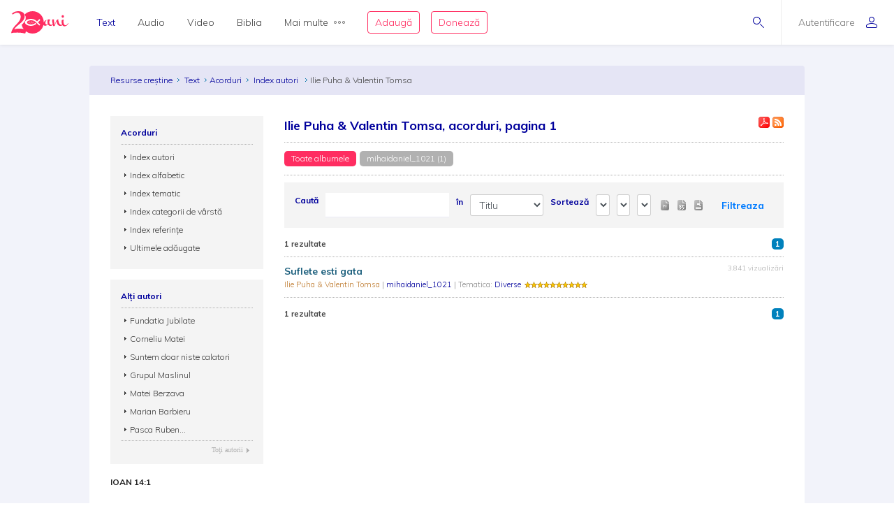

--- FILE ---
content_type: text/css
request_url: https://www.resursecrestine.ro/css/scss/rc.global.css
body_size: 13069
content:
/* FONTS Import ***********************/
@import url("https://fonts.googleapis.com/css?family=Muli:300,300i,700,700i&subset=latin-ext");
@import url("https://fonts.googleapis.com/css?family=Lora:400,700&subset=latin-ext");
/* CONTENT LAYOUT *******************************/
.content-layout {
  position: relative;
}
.content-layout .content {
  padding: 64px 10vw;
}
.content-layout .sidebar {
  padding: 64px;
  width: 368px;
  min-height: calc(100vh - 64px);
  height: 100%;
  background-color: #F7F7FC;
}

/* BIBLE QUIZ *******************************/
.bible-quiz h1 {
  margin-bottom: 32px;
}

/* BODY *******************************/
body {
  font-family: "Muli", -apple-system, BlinkMacSystemFont, "Segoe UI", Roboto, "Helvetica Neue", Arial, sans-serif;
  font-size: 14px;
  font-weight: 300;
  line-height: 1.5;
  color: #444444;
  -webkit-font-smoothing: antialiased;
  margin: 0;
  padding: 0;
}
body:after {
  content: "";
  width: 100vw;
  height: 100vh;
  background-color: #222222;
  position: fixed;
  top: 0;
  left: 0;
  visibility: hidden;
  opacity: 0;
  transition: all 0.33s ease;
}

h1 {
  color: #00009C;
  font-size: 20px;
  line-height: 1.4;
  padding: 0;
  margin-bottom: 24px;
  font-weight: 700;
  letter-spacing: -0.5px;
  position: relative;
}

h2 {
  color: #00009C;
  font-size: 18px;
  line-height: 1.4;
  padding: 0;
  margin-bottom: 16px;
  font-weight: 700;
  letter-spacing: -0.5px;
  position: relative;
}

h3 {
  color: #00009C;
  font-size: 16px;
  line-height: 1.4;
  padding: 0;
  margin-bottom: 16px;
  font-weight: 700;
  letter-spacing: -0.5px;
  position: relative;
}

h6 {
  font-family: "Muli", -apple-system, BlinkMacSystemFont, "Segoe UI", Roboto, "Helvetica Neue", Arial, sans-serif;
  font-size: 12px;
  font-weight: 700;
  text-transform: uppercase;
}

p {
  line-height: 1.5;
}

.heading-regular {
  font-weight: 300;
}

.resized-text {
  font-family: "Lora", serif;
  font-size: 16px;
  line-height: 1.5;
}

.primary-font {
  font-family: "Muli", -apple-system, BlinkMacSystemFont, "Segoe UI", Roboto, "Helvetica Neue", Arial, sans-serif;
}

.secondary-font {
  font-family: "Lora", serif;
}

.primary-color {
  color: #FF2D61;
}

.secondary-color {
  color: #00009C;
}

strong,
.rc-strong {
  font-weight: 700;
}

a {
  color: #00009C;
  outline: none;
  transition: all 0.33s ease;
}
a:hover {
  color: #FF2D61;
  text-transform: none;
  text-decoration: none;
  transition: all 0.33s ease;
}

/* FORMS ******************************/
label {
  line-height: 12px;
  font-size: 12px;
  font-weight: 700;
  color: #00009C;
  margin-bottom: 0;
}
label.form-check-label {
  line-height: 14px;
  font-size: 14px;
  font-weight: 300;
}
label sup {
  opacity: 0.5;
  margin-right: 8px;
}

input.form-control {
  font-size: 14px;
  line-height: 16px;
  padding: 6px 0 12px 0;
  border: none;
  border-bottom: 1px solid #EBEBF7;
  border-radius: 0;
}
input.form-control:focus {
  border-bottom: 1px solid #00009C;
  color: #00009C;
}

div.error {
  font-size: 12px;
  line-height: 12px;
  color: #FF2D61;
  margin-top: 5px;
}

input:-webkit-autofill {
  -webkit-box-shadow: 0 0 0 30px white inset;
  box-shadow: 0 0 0 30px white inset;
}

.form-check-label {
  padding-left: 20px;
}

input[type=checkbox],
.form-check-input {
  position: absolute;
  margin-top: 1px;
  margin-left: -20px;
  margin-right: 10px;
}

.rc-form label {
  line-height: 12px;
  font-size: 12px;
  font-weight: 800;
  color: #00009C;
  background-color: #FFFFFF;
  padding: 0 6px;
  margin-top: -6px;
  margin-bottom: 0;
  margin-left: 6px;
  position: absolute;
}

/* BUTTONS ****************************/
button {
  cursor: pointer;
  border: none;
}

.btn {
  font-weight: 700;
  border: none;
  font-size: 14px;
  line-height: 20px;
  border-radius: 4px;
}
.btn:focus, .btn.focus {
  box-shadow: none;
}

.rc-btn-primary {
  color: #FFFFFF;
  background: #FF2D61;
  padding: 10px;
}

.rc-btn-secondary {
  color: #FFFFFF;
  background: #00009C;
  padding: 10px;
}

.rc-btn-primary-outline {
  color: #FF2D61;
  background-color: transparent;
  border: 1px solid #FF2D61;
  padding: 9px;
}

.rc-btn-secondary-outline {
  color: #00009C;
  background-color: transparent;
  border: 1px solid #00009C;
  padding: 9px;
}

a.donatii-menu-link {
  color: #FF2D61 !important;
}

a.donatii-menu-link:visited {
  color: #FF2D61 !important;
}

/* ALERTS *****************************/
.rc-alert {
  width: 80vw;
  padding: 0 10vw;
  position: fixed;
  bottom: 30px;
  left: 0;
  z-index: 99999;
}
.rc-alert .alert {
  width: 100%;
  padding: 20px 60px 20px 20px;
  margin: 0;
  position: absolute;
  bottom: 0;
  border: none;
  border-radius: 4px;
  box-shadow: 0 15px 30px rgba(0, 0, 0, 0.1);
}
.rc-alert .alert.alert-danger {
  color: #FFFFFF;
  background-color: #FF2D61;
}
.rc-alert .alert.alert-danger svg {
  fill: #FFFFFF;
}
.rc-alert .alert.alert-warning {
  color: #FFFFFF;
  background-color: #444444;
}
.rc-alert .alert.alert-warning svg {
  fill: #FFFFFF;
}
.rc-alert .alert.alert-success {
  color: #FFFFFF;
  background-color: #15a757;
}
.rc-alert .alert.alert-success svg {
  fill: #FFFFFF;
}
.rc-alert .alert.fade {
  opacity: 0;
  transform: translateY(30px);
  transition: all 0.33s ease;
}
.rc-alert .alert.fade.show {
  opacity: 1;
  transform: translateY(0);
  transition: all 0.33s ease;
}
.rc-alert .alert p {
  line-height: 20px;
  margin: 0;
}
.rc-alert .alert button.close {
  font-size: 16px;
  padding: 22px;
  position: absolute;
  top: 0;
  right: 0;
  opacity: 1;
  outline: none;
  border: none;
}

/* HEADER *****************************/
header {
  background-color: #ffffff;
  position: relative;
  box-shadow: 0px 0px 5px rgba(0, 0, 0, 0.1);
  transition: all 0.33s ease;
}
header.hiding {
  box-shadow: 0px 0px 5px rgba(0, 0, 0, 0);
  transform: translateY(-64px);
  transition-delay: 1s;
  transition: all 0.33s ease;
}
header .header {
  height: 64px;
  padding: 0;
  margin: 0;
}
header .rc-right-header {
  padding: 0;
  transition: transform 0.33s ease;
}
header .rc-menu-toggler {
  font-size: 16px;
  line-height: 0;
  padding: 24px;
  border: none;
  outline: none;
  border-radius: 0;
}
header .rc-menu-toggler svg {
  fill: #00009C;
  height: 16px;
  width: 16px;
}

.help {
  position: fixed;
  width: 100vw;
  height: 100vh;
  top: 0;
  background: linear-gradient(90deg, rgba(0, 0, 156, 0.9), rgba(255, 45, 96, 0.9));
  z-index: 1019;
  display: flex;
  padding-bottom: 10vw;
  overflow-y: scroll;
  -webkit-overflow-y: scroll;
  -webkit-overflow-scrolling: touch;
  visibility: hidden;
  opacity: 0;
  transition: all 0.33s ease;
  transition-delay: 0s;
}
.help .help-content {
  padding: 340px 30px 10vw 30px;
  width: 100%;
  max-width: 440px;
  margin: 64px auto;
  color: #ffffff;
  text-align: center;
}
.help .help-content button {
  box-shadow: 0 30px 60px rgba(0, 0, 0, 0.25);
  color: #00009C;
  background: #FFFFFF;
  margin-top: 30px;
}
.help .help-content p {
  font-size: 16px;
}

.help-img {
  display: block;
  position: absolute;
  right: 100%;
  top: 100%;
  margin-right: -40px;
  margin-top: 16px;
  max-width: initial;
  visibility: hidden;
  opacity: 0;
  transform: translateY(64px);
  transition: opacity 0.33s ease;
  transition-delay: 0s;
}
.help-img.help-user {
  width: 162px;
  height: 273px;
}
.help-img.help-cautare {
  width: 210px;
  height: 80px;
}
.help-img.help-meniu {
  width: 117px;
  height: 145px;
  right: 80%;
}

.show-rc-help .help {
  visibility: visible;
  opacity: 1;
  transition: opacity 0.33s ease;
}
.show-rc-help .help-img {
  visibility: visible;
  opacity: 1;
  transform: translateY(0);
  transition: all 0.33s ease;
}
.show-rc-help .help-img.help-user {
  transition-delay: 0.33s;
}
.show-rc-help .help-img.help-cautare {
  transition-delay: 0.66s;
}
.show-rc-help .help-img.help-meniu {
  transition-delay: 0.99s;
}

/* HEADER Logo ************************/
.back-ios {
  display: none;
}

.rc-logo {
  padding: 0;
}
.rc-logo a {
  color: #00009C;
  font-size: 14px;
  line-height: 1;
  font-weight: 700;
  text-decoration: none;
  padding: 16px 0 16px 16px;
}
.rc-logo a svg {
  fill: #FF2D61;
  height: 32px;
  width: 82px;
  margin-right: 8px;
}
.rc-logo a span {
  opacity: 1;
  transition: all 0.33s ease;
}

.RC_iOS .rc-logo a {
  padding-left: 0;
}
.RC_iOS .rc-logo a span {
  display: none;
}
.RC_iOS .back-ios {
  display: block;
}
.RC_iOS .back-ios a {
  height: 100%;
  padding: 0 15px;
}
.RC_iOS .back-ios a span {
  width: 16px;
  height: 16px;
  background: url("data:image/svg+xml;charset=utf8,%3Csvg xmlns='http://www.w3.org/2000/svg' viewBox='0 0 16 16'%3E%3Cpath fill='%2300009C' d='M16 8.5c0 .276-.224.5-.5.5H1.707l3.146 3.146c.195.195.195.512 0 .707-.097.098-.225.147-.353.147s-.256-.049-.354-.146l-3.999-4c-.046-.046-.083-.102-.109-.163-.051-.122-.051-.26 0-.382.025-.062.062-.117.109-.163l3.999-3.999c.195-.195.512-.195.707 0s.195.512 0 .707L1.707 8H15.5c.276 0 .5.224.5.5z'/%3E%3C/svg%3E") no-repeat center center;
}

/* HEADER Navigation ******************/
.rc-menu {
  font-size: 14px;
  min-height: 0;
  padding: 0 16px;
  opacity: 1;
  transition: all 0.33s ease;
}
.rc-menu a {
  color: #777777;
  text-decoration: none;
}
.rc-menu a:hover {
  color: #00009C;
  background-color: transparent;
}
.rc-menu nav {
  padding: 0;
}
.rc-menu nav .nav-item a.nav-link {
  color: #444444;
  padding: 0 16px;
  line-height: 64px;
}
.rc-menu nav .nav-item a.nav-link:hover {
  color: #00009C;
}
.rc-menu nav .nav-item a.nav-link:hover svg {
  fill: #00009C;
  transition: fill 0.33s ease;
}
.rc-menu nav .nav-item a.nav-link:after {
  display: none;
}
.rc-menu nav .nav-item a.nav-link svg {
  fill: #777777;
  height: 16px;
  width: 16px;
  margin-left: 8px;
  transition: fill 0.33s ease;
}
.rc-menu nav .nav-item.show a.nav-link {
  color: #00009C;
}
.rc-menu nav .nav-item.show a.nav-link svg {
  fill: #00009C;
  transition: fill 0.33s ease;
}
.rc-menu nav .nav-item.show a.nav-link:before {
  content: "";
  width: 100%;
  height: 2px;
  background-color: #FF2D61;
  display: block;
  position: absolute;
  bottom: 0;
  left: 0;
  border-radius: 2px 2px 0 0;
}
.rc-menu nav .nav-item .btn-add-resources {
  font-weight: 300;
  padding: 5px 10px;
  margin-left: 16px;
}
.rc-menu nav .nav-item .btn-add-resources:after {
  display: none;
}
.rc-menu nav .active a.nav-link {
  color: #00009C;
}
.rc-menu nav .dropdown-menu {
  font-size: 14px;
  color: #444444;
  width: calc(100vw - 32px);
  max-height: calc(100vh - 96px);
  padding: 0 0 0 32px;
  margin: 16px;
  top: 64px;
  left: 0;
  border: none;
  border-radius: 4px;
  box-shadow: 0 0 48px rgba(68, 68, 68, 0.2);
  overflow-x: hidden;
  overflow-y: auto;
  transform: translateY(64px);
  opacity: 0;
  display: block;
  visibility: hidden;
  transition: all 0.33s ease;
}
.rc-menu nav .dropdown-menu .col-menu {
  padding: 56px 32px;
}
.rc-menu nav .dropdown-menu .banner-placeholder {
  padding: 0;
  -ms-flex: 0 0 50vw;
  flex: 0 0 50vw;
  max-width: 50vw;
  min-height: 28vw;
  margin-left: 28px;
}
.rc-menu nav .dropdown-menu .dropdown-header {
  font-size: 14px;
  font-weight: 700;
  color: #00009C;
  padding: 10px 0;
  margin: 0;
}
.rc-menu nav .dropdown-menu a.dropdown-item {
  line-height: 24px;
  color: #444444;
  white-space: normal;
  width: auto;
  padding: 4px 0;
  margin: 0;
}
.rc-menu nav .dropdown-menu a.dropdown-item.featured-item {
  font-weight: 700;
  letter-spacing: -0.25px;
}
.rc-menu nav .dropdown-menu a.dropdown-item:hover, .rc-menu nav .dropdown-menu a.dropdown-item:active {
  color: #FF2D61;
}
.rc-menu nav .dropdown-menu .dropdown-divider {
  margin: 16px 0;
  border-top: 1px solid #EEEEEE;
}
.rc-menu nav .dropdown-menu .featured-placeholder {
  -ms-flex: 0 0 50vw;
  flex: 0 0 50vw;
  max-width: 50vw;
  min-height: 28vw;
  margin-left: 32px;
  padding: 0;
  background-size: cover;
}
.rc-menu nav .dropdown-menu .featured-placeholder .row {
  height: 100%;
}
.rc-menu nav .dropdown-menu .featured-placeholder .col-menu {
  padding: 56px 64px;
}
.rc-menu nav .dropdown-menu .featured-placeholder .col-concurs {
  background-color: #EBEBF7;
}
.rc-menu nav .dropdown-menu .featured-placeholder .col-bible {
  background-color: rgba(255, 255, 255, 0.9);
}
.rc-menu nav .dropdown-menu .featured-placeholder .col-contact {
  /**/
}
.rc-menu nav .dropdown-menu.show {
  transform: translateY(0);
  opacity: 1;
  visibility: visible;
  transition: all 0.33s ease;
}

/* HEADER Banners *********************/
.rc-banner {
  color: #FFFFFF;
  height: 100%;
  padding: 60px;
  background-size: cover;
  position: relative;
}
.rc-banner .color-overlay {
  width: 100%;
  height: 100%;
  display: block;
  position: absolute;
  top: 0;
  left: 0;
  opacity: 0.75;
}
.rc-banner span {
  display: block;
  position: relative;
}
.rc-banner .banner-title {
  font-size: 40px;
  font-weight: 700;
  line-height: 1.5;
}
.rc-banner .banner-subtitle {
  font-size: 12px;
  text-transform: uppercase;
  margin-top: 15px;
  letter-spacing: 2px;
}
.rc-banner .banner-info {
  position: absolute;
  bottom: 55px;
}

/* HEADER User Menu *******************/
.rc-usermenu {
  font-size: 14px;
  padding: 0;
  height: 64px;
  border-left: 1px solid #EEEEEE;
  opacity: 1;
  transition: all 0.33s ease;
}
.rc-usermenu a {
  color: #777777;
  text-decoration: none;
  padding: 0 24px;
}
.rc-usermenu a.no-user {
  height: 64px;
}
.rc-usermenu a.no-user svg {
  margin-right: 0;
  margin-left: 16px;
}
.rc-usermenu a:hover {
  color: #00009C;
  background-color: transparent;
}
.rc-usermenu a svg {
  fill: #00009C;
  height: 16px;
  width: 16px;
  margin-right: 8px;
}
.rc-usermenu nav a.nav-link {
  color: #777777;
  padding: 0 16px 0 24px;
  line-height: 64px;
}
.rc-usermenu nav a.nav-link:hover {
  color: #00009C;
}
.rc-usermenu nav a.nav-link:hover svg {
  fill: #00009C;
  transition: fill 0.33s ease;
}
.rc-usermenu nav a.nav-link:after {
  display: none;
}
.rc-usermenu nav a.nav-link:before {
  content: "";
  width: 32px;
  height: 10px;
  display: block;
  background: url("[data-uri]");
  position: absolute;
  left: calc(50% - 16px);
  bottom: -16px;
  z-index: 1001;
  transform: translateY(64px);
  opacity: 0;
  visibility: hidden;
  transition: all 0.33s ease;
}
.rc-usermenu nav a.nav-link svg {
  fill: #D1D1EC;
  height: 32px;
  width: 32px;
  margin-right: 0;
  margin-left: 8px;
  transition: fill 0.33s ease;
}
.rc-usermenu nav a.nav-link .menu-user-photo {
  width: 32px;
  height: 32px;
  border-radius: 100%;
  overflow: hidden;
  position: relative;
  vertical-align: middle;
  margin-left: 10px;
}
.rc-usermenu nav a.nav-link .menu-user-photo img {
  width: 100%;
  height: 100%;
  display: block;
  position: absolute;
  object-fit: cover;
}
.rc-usermenu nav a.nav-link .alert-counter {
  display: block;
  position: absolute;
  top: 8px;
  right: 8px;
  min-width: 8px;
  height: 16px;
  overflow: hidden;
  background: #ff2d60;
  color: white;
  line-height: 16px;
  text-align: center;
  font-size: 8px;
  font-weight: 700;
  border: 2px solid white;
  box-sizing: content-box;
  border-radius: 20px;
  padding: 0 4px;
}
.rc-usermenu nav.show a.nav-link {
  color: #00009C;
}
.rc-usermenu nav.show a.nav-link:before {
  transform: translateY(0);
  opacity: 1;
  visibility: visible;
  transition: all 0.33s ease;
}
.rc-usermenu nav.show a.nav-link svg {
  fill: #00009C;
}
.rc-usermenu nav .dropdown-menu {
  font-size: 14px;
  color: #444444;
  min-width: 320px;
  padding: 16px 0 0 0;
  margin: 16px 16px 0 0;
  position: fixed !important;
  top: 64px !important;
  right: 0;
  left: unset !important;
  border: none;
  border-radius: 4px;
  box-shadow: 0 0 48px rgba(68, 68, 68, 0.2);
  overflow: hidden;
  transform: translate3d(0, 64px, 0) !important;
  opacity: 0;
  display: block;
  visibility: hidden;
  transition: all 0.33s ease;
}
.rc-usermenu nav .dropdown-menu.show {
  transform: translate3d(0, 0, 0) !important;
  opacity: 1;
  visibility: visible;
  transition: all 0.33s ease;
}
.rc-usermenu nav .dropdown-menu a.dropdown-item {
  line-height: 24px;
  color: #444444;
  white-space: normal;
  width: auto;
  padding: 4px 0;
  margin: 0 32px 0 64px;
}
.rc-usermenu nav .dropdown-menu a.dropdown-item svg {
  fill: #444444;
  margin-left: -32px;
  margin-right: 16px;
  transition: fill 0.33s ease;
}
.rc-usermenu nav .dropdown-menu a.dropdown-item:hover, .rc-usermenu nav .dropdown-menu a.dropdown-item:active, .rc-usermenu nav .dropdown-menu a.dropdown-item:focus {
  color: #FF2D61;
  background-color: transparent;
}
.rc-usermenu nav .dropdown-menu a.dropdown-item:hover svg, .rc-usermenu nav .dropdown-menu a.dropdown-item:active svg, .rc-usermenu nav .dropdown-menu a.dropdown-item:focus svg {
  fill: #FF2D61;
  transition: fill 0.33s ease;
}
.rc-usermenu nav .dropdown-menu a.dropdown-item span.messages-counter {
  font-size: 10px;
  font-weight: 700;
  text-align: center;
  color: #FFFFFF;
  background-color: #FF2D61;
  line-height: 16px;
  min-width: 16px;
  padding: 0 3px;
  margin-left: 5px;
  border-radius: 16px;
}
.rc-usermenu nav .dropdown-menu .profile-and-logout {
  background-color: #00009C;
  margin-top: 16px;
  position: relative;
}
.rc-usermenu nav .dropdown-menu .profile-and-logout:after {
  content: "";
  width: 1px;
  height: 100%;
  background-color: #FFFFFF;
  display: block;
  opacity: 0.3;
  position: absolute;
  top: 0;
  right: 50%;
}
.rc-usermenu nav .dropdown-menu .profile-and-logout a.dropdown-item {
  text-align: center;
  color: #EBEBF7;
  padding: 20px 32px;
  margin: 0;
}
.rc-usermenu nav .dropdown-menu .profile-and-logout a.dropdown-item svg {
  fill: #EBEBF7;
  margin-left: 0;
}
.rc-usermenu nav .dropdown-menu .profile-and-logout a.dropdown-item:hover {
  color: #FFFFFF;
}
.rc-usermenu nav .dropdown-menu .profile-and-logout a.dropdown-item:hover svg {
  fill: #FFFFFF;
}
.rc-usermenu nav .dropdown-menu .dropdown-divider {
  margin: 16px 0;
  border-top: 1px solid #EEEEEE;
}

/* HEADER Search **********************/
.rc-search-icon {
  padding: 24px;
  cursor: pointer;
  overflow: hidden;
}
.rc-search-icon span {
  width: 16px;
  height: 16px;
  display: block;
  position: relative;
}
.rc-search-icon svg {
  fill: #00009C;
  width: 16px;
  height: 16px;
  position: absolute;
  top: 0;
  left: 0;
}
.rc-search-icon svg.open-search {
  opacity: 0;
  transition: opacity 0.33s ease;
}
.rc-search-icon svg.open-search.show {
  opacity: 1;
  transition: opacity 0.33s ease;
}
.rc-search-icon svg.close-search {
  opacity: 0;
  transition: opacity 0.33s ease;
}
.rc-search-icon svg.close-search.show {
  opacity: 1;
  transition: opacity 0.33s ease;
}

.rc-search-container {
  height: 64px;
  position: absolute;
  top: 0;
  left: 64px;
  right: 128px;
  padding-left: 104px;
  opacity: 0;
  visibility: hidden;
  transition: all 0.33s ease;
}
.rc-search-container .container-search-in {
  padding: 0 0 0 0;
}
.rc-search-container .container-search-by {
  padding: 0 12px;
}
.rc-search-container .container-search-button {
  padding: 0 0 0 12px;
}
.rc-search-container input {
  height: 64px;
  padding: 0;
  border: none;
}
.rc-search-container input:focus {
  border: none;
  color: #00009C;
}
.rc-search-container .custom-select {
  color: #444444;
  min-width: 160px;
  height: 32px !important;
  padding: 0 32px 0 8px;
  background: #fff url("data:image/svg+xml;charset=utf8,%3Csvg%20xmlns%3D%22http%3A%2F%2Fwww.w3.org%2F2000%2Fsvg%22%20viewBox%3D%220%200%2032%2032%22%20fill%3D%22%2300009C%22%3E%3Cpath%20d%3D%22M20.854%2015.354l-4.5%204.5c-.098.097-.226.146-.354.146s-.256-.049-.354-.146l-4.5-4.5c-.195-.195-.195-.512%200-.707s.512-.195.707%200L16%2018.793l4.146-4.146c.195-.195.512-.195.707%200s.196.511.001.707z%22%2F%3E%3C%2Fsvg%3E") no-repeat right center;
  border: 1px solid #D1D1EC;
  border-radius: 4px;
}
.rc-search-container #search-button {
  height: 32px !important;
  padding: 0 16px !important;
  line-height: 32px;
}
.rc-search-container #search-button .bi {
  width: 1em;
  height: 1em;
  display: none;
  vertical-align: -0.125em;
  fill: currentColor;
}

.show-rc-search {
  overflow: hidden;
}
.show-rc-search:after {
  visibility: visible;
  opacity: 0.1;
  transition: opacity 0.33s ease;
}
.show-rc-search header {
  overflow: hidden;
  box-shadow: 0px 0px 60px rgba(0, 0, 0, 0.1);
  z-index: 999999;
  transition: box-shadow 0.33s ease;
}
.show-rc-search header .rc-right-header {
  transform: translateX(calc(100% - 60px));
  transition: transform 0.33s ease;
}
.show-rc-search header .rc-logo a span {
  transform: translateX(-10px);
  opacity: 0;
  transition: all 0.33s ease;
}
.show-rc-search header .rc-menu {
  transform: translateX(60px);
  opacity: 0;
  transition: all 0.33s ease;
}
.show-rc-search header .rc-usermenu {
  opacity: 0;
  transition: all 0.33s ease;
}
.show-rc-search header .rc-search-container {
  left: 0;
  right: 60px;
  visibility: visible;
  opacity: 1;
  transition: all 0.33s ease;
}

.ui-autocomplete {
  background: #ffffff;
  padding: 0;
  width: 320px !important;
  max-width: 320px;
  max-height: 50vh;
  border: none;
  border-radius: 4px;
  box-shadow: 0 0 60px rgba(0, 0, 0, 0.1);
  overflow-y: auto;
  transform: translateY(4px);
}
.ui-autocomplete li.ui-menu-item {
  font-size: 14px;
  line-height: 24px;
  padding: 8px 16px;
  cursor: pointer;
}
.ui-autocomplete li.ui-menu-item span {
  font-weight: 300;
}
.ui-autocomplete li.ui-menu-item b {
  color: #00009C;
  font-weight: 700;
}
.ui-autocomplete li.ui-menu-item .autocomplete-content {
  color: #444444;
}
.ui-autocomplete li.ui-menu-item .autocomplete-author {
  color: #FF2D61;
}
.ui-autocomplete li.ui-menu-item .m-dash {
  margin: 0 4px;
}
.ui-autocomplete li.ui-menu-item:hover {
  background-color: #EBEBF7;
}
.ui-autocomplete .ui-state-active,
.ui-autocomplete .ui-state-active {
  border: none;
  background: none;
  font-weight: bold;
  color: unset;
  outline: none;
}

.show-rc-search .ui-autocomplete {
  background: #ffffff;
  padding: 0;
  width: 100% !important;
  margin: 16px !important;
  position: fixed !important;
  top: 64px !important;
  left: 0 !important;
  flex: 0 0 calc(100% - 32px);
  max-width: calc(100% - 32px);
  max-height: 50vh;
  border: none;
  border-radius: 4px;
  box-shadow: 0 0 60px rgba(0, 0, 0, 0.1);
  overflow-y: auto;
  transform: translateY(0);
}
.show-rc-search .ui-autocomplete li.ui-menu-item {
  padding: 8px 48px;
}

/* RESPONSIVE *************************/
/* HEADER Navigation - lg *************/
@media (min-width: 992px) {
  .navbar-expand-lg .navbar-nav .dropdown-menu {
    position: fixed;
  }
}
/* LOGIN Page *************************/
.login-page {
  background: #EBEBF7;
  min-height: calc(100vh - 64px);
  display: -ms-flexbox;
  display: flex;
  -ms-flex-align: center;
  align-items: center;
  position: relative;
}
.login-page:before {
  content: "";
  position: absolute;
  width: 100%;
  height: 100%;
  display: block;
  top: 0;
  left: 0;
  background-image: url(../img/login-bg.jpg);
  background-size: cover;
  background-position: center center;
  background-attachment: fixed;
  opacity: 0.1;
}
.login-page h1 {
  font-size: 20px;
  line-height: 1;
  font-weight: 700;
  text-align: center;
  margin: 0 0 20px 0;
}
.login-page .login-container {
  position: relative;
  width: 440px;
  max-width: 100%;
  margin: 64px auto;
  background: #FFFFFF;
  padding: 64px;
  border-radius: 4px;
  box-shadow: 0 30px 60px rgba(0, 0, 0, 0.25);
  overflow: hidden;
}
.login-page .login-container:before {
  content: "";
  width: 100%;
  height: 4px;
  display: block;
  top: 0;
  left: 0;
  position: absolute;
  background: linear-gradient(90deg, #00009C, #FF2D61);
}
.login-page .login-container .retrieve_password {
  margin-bottom: 30px;
}
.login-page .login-container input.form-control {
  padding: 15px 0;
  border: none;
  border-bottom: 1px solid #EBEBF7;
}
.login-page .login-container input.form-control:focus {
  color: #00009C;
  border-color: #00009C;
}
.login-page .login-container input.form-control.error {
  border-color: #FF2D61;
}
.login-page .login-container .remember-forgot {
  padding-top: 20px;
  padding-bottom: 20px;
}
.login-page .login-container .login-alternative {
  text-align: center;
  font-size: 12px;
  line-height: 1;
  color: #00009C;
  border-top: 1px solid #EBEBF7;
  margin: 32px 0;
  height: 1px;
  overflow: visible;
  position: relative;
}
.login-page .login-container .login-alternative span {
  display: block;
  background: #FFFFFF;
  width: 60px;
  top: -8px;
  left: 50%;
  margin-left: -30px;
  position: absolute;
}

#userperks .modal-dialog {
  max-width: 100vw;
  width: 100vw;
  height: 100vh;
  max-height: 100vh;
  margin: 0;
  border-radius: 0;
  border: none;
}
#userperks .modal-dialog .modal-content {
  height: 100vh;
  border-radius: 0;
  border: none;
  background: linear-gradient(90deg, rgba(0, 0, 156, 0.85), rgba(255, 45, 97, 0.85));
  color: #FFFFFF;
}
#userperks .modal-dialog a {
  color: #FFFFFF;
}
#userperks .modal-dialog .modal-body {
  padding: 10vw 0;
  max-width: 440px;
  margin: 0 auto;
}
#userperks .modal-dialog ul {
  padding-left: 18px;
}
#userperks .modal-dialog ul li {
  list-style: circle;
  margin-top: 8px;
}
#userperks .modal-dialog button {
  font-size: 16px;
  line-height: 0;
  padding: 24px;
  position: absolute;
  top: 0;
  right: 0;
  opacity: 1;
  outline: none;
  border: none;
}
#userperks .modal-dialog button svg {
  fill: #FFFFFF;
}

/* REGISTER Page **********************/
.login-page .login-container.register-container {
  width: 960px;
}
.login-page .login-container.register-container input.form-control {
  padding: 6px 0 12px 0;
}

/* 404 Page **********************/
.page-not-found {
  text-align: center;
  max-width: 480px;
  padding: 10vw;
  margin: 0 auto;
  box-sizing: content-box;
}
.page-not-found svg {
  width: 96px;
  height: 96px;
  fill: #D1D1EC;
}
.page-not-found h1 {
  margin-top: 64px;
  margin-bottom: 16px;
}
.page-not-found p {
  margin-bottom: 32px;
}

/* BIBLE *************************/
.marcaj-biblie-normal {
  font-family: "Lora", serif;
  vertical-align: super;
  font-size: 80%;
}

.nota-biblie-normal {
  font-family: "Lora", serif;
  vertical-align: super;
  font-size: 80%;
  padding-left: 3px;
}

.bible {
  padding: 64px 10vw;
  /* Bible Player */
  /* PDF Button */
}
.bible .section-breadcrumb {
  color: #FF2D61;
  line-height: 1;
  padding: 0;
  margin: 0 0 8px 0;
}
.bible h1 {
  line-height: 32px;
  margin-bottom: 0;
}
.bible h1 .current-chapter {
  font-weight: 300;
  padding-left: 6px;
  text-transform: capitalize;
}
.bible h2 {
  line-height: 24px;
  margin-bottom: 0;
}
.bible h2 .current-chapter {
  font-weight: 300;
  padding-left: 6px;
}
.bible .jp-interface {
  position: relative;
  background-color: transparent;
  height: 48px;
  margin: 48px 0;
  padding: 0 184px 0 128px;
}
.bible .jp-track-name {
  display: none;
}
.bible .jp-interface ul.jp-controls a svg {
  position: absolute;
  display: block;
  width: 16px;
  height: 16px;
  top: 15px;
  left: 15px;
  fill: #00009C;
  transition: all 0.33s linear;
}
.bible .jp-interface ul.jp-controls a:hover svg {
  fill: #FF2D61;
  transition: all 0.33s linear;
}
.bible a.jp-play,
.bible a.jp-pause,
.bible a.jp-mute,
.bible a.jp-unmute {
  position: absolute;
  width: 48px;
  height: 48px;
  border: 1px solid #EEEEEE;
  border-radius: 50%;
  transition: all 0.33s linear;
  background-color: transparent;
}
.bible a.jp-play:hover,
.bible a.jp-pause:hover,
.bible a.jp-mute:hover,
.bible a.jp-unmute:hover {
  border: 1px solid #D1D1EC;
  transition: all 0.33s linear;
  background-color: transparent;
}
.bible .jp-single-player a.jp-play,
.bible .jp-single-player a.jp-pause,
.bible .jp-playlist-player a.jp-play,
.bible .jp-playlist-player a.jp-pause {
  left: -128px;
  top: 0px;
  overflow: hidden;
}
.bible .jp-single-player a.jp-mute,
.bible .jp-single-player a.jp-unmute,
.bible .jp-playlist-player a.jp-mute,
.bible .jp-playlist-player a.jp-unmute {
  right: -112px;
  top: 0px;
  overflow: hidden;
  border: 1px transparent;
}
.bible a.jp-pause {
  display: none;
}
.bible div.jp-progress {
  height: 6px;
  background-color: transparent;
  border-radius: 3px;
  border: 1px solid #EEEEEE;
  top: 21px;
}
.bible div.jp-current-time,
.bible div.jp-time-separator,
.bible div.jp-duration {
  position: absolute;
  font-size: 12px;
  letter-spacing: -0.25px;
  line-height: 48px;
  top: 0;
  left: 64px;
  overflow: hidden;
}
.bible div.jp-duration {
  text-align: right;
  right: 120px;
  pointer-events: none;
}
.bible div.jp-play-bar {
  background: #FF2D61;
  width: 0;
  height: 4px;
  cursor: pointer;
}
.bible div.jp-volume-bar {
  position: absolute;
  overflow: hidden;
  width: 72px;
  height: 6px;
  background-color: transparent;
  border-radius: 3px;
  border: 1px solid #EEEEEE;
  top: 21px;
  right: 0;
  cursor: pointer;
}
.bible div.jp-playlist-player div.jp-volume-bar {
  right: 0;
}
.bible div.jp-volume-bar-value {
  background-color: #FF2D61;
  width: 0;
  height: 4px;
}
.bible a.export-pdf,
.bible a.open_bible_modal {
  position: absolute;
  width: 32px;
  height: 32px;
  padding: 8px;
  top: 0;
  right: 55px;
}
.bible a.export-pdf svg,
.bible a.open_bible_modal svg {
  fill: #777777;
  transition: all 0.33s ease;
}
.bible a.export-pdf:hover svg,
.bible a.open_bible_modal:hover svg {
  fill: #FF2D61;
  transition: all 0.33s ease;
}
.bible a.open_bible_modal {
  right: 95px;
}
.bible a.open_bible_modal.daily-view {
  right: 55px;
}

/* Bible Nav Dropdown */
.rc-bible-nav {
  padding: 0;
}
.rc-bible-nav .dropdown-menu {
  transform: translate3d(0, 32px, 0) !important;
  opacity: 0;
  display: block;
  visibility: hidden;
  transition: all 0.33s ease;
}
.rc-bible-nav .dropdown-menu:before {
  content: "";
  width: 32px;
  height: 10px;
  display: block;
  background: url("[data-uri]");
  position: absolute;
  left: 32px;
  top: -10px;
}
.rc-bible-nav .dropdown-menu.show {
  transform: translate3d(0, 0px, 0) !important;
  opacity: 1;
  visibility: visible;
  transition: all 0.33s ease;
}
.rc-bible-nav button.current-position {
  height: 32px;
  padding: 0;
  margin: 0;
  border: none;
  outline: none;
  display: block;
  background: none;
}
.rc-bible-nav button.current-position h1 {
  line-height: 32px;
  padding: 0;
  margin: 0;
}
.rc-bible-nav button.current-position h1 .current-chapter {
  font-weight: 300;
  padding: 0 8px;
}
.rc-bible-nav button.current-position h1 svg {
  fill: #00009C;
  width: 32px;
  height: 32px;
  margin: -4px 0;
}
.rc-bible-nav .rc-bible-index {
  width: 100%;
  height: 400px;
  padding: 0;
  margin: 48px 0 0 0;
  border: none;
  border-radius: 4px;
  box-shadow: 0 0 48px rgba(68, 68, 68, 0.2);
}
.rc-bible-nav .rc-bible-index #books-index {
  height: 100%;
  overflow: hidden;
  border-radius: 4px;
}
.rc-bible-nav .rc-bible-index .col-index-books {
  position: relative;
  overflow-y: scroll;
  -webkit-overflow-y: scroll;
  -webkit-overflow-scrolling: touch;
  padding: 16px 0;
  border-right: 1px solid #EEEEEE;
}
.rc-bible-nav .rc-bible-index .col-index-books a {
  display: block;
  padding: 0 32px;
  font-size: 14px;
  line-height: 32px;
  color: #444444;
}
.rc-bible-nav .rc-bible-index .col-index-books .active a {
  background-color: #F7F7FC;
  color: #FF2D61;
}
.rc-bible-nav .rc-bible-index .col-index-chapters {
  overflow-y: scroll;
  -webkit-overflow-y: scroll;
  -webkit-overflow-scrolling: touch;
  padding: 0;
}
.rc-bible-nav .rc-bible-index .col-index-chapters li {
  display: none;
  padding: 0;
  flex-wrap: wrap;
}
.rc-bible-nav .rc-bible-index .col-index-chapters li.active {
  display: flex;
}
.rc-bible-nav .rc-bible-index .col-index-chapters li a {
  width: 10%;
  height: 64px;
  padding: 0;
  margin: 0;
  font-size: 14px;
  text-align: center;
  line-height: 64px;
  border-right: 1px solid #EEEEEE;
  border-bottom: 1px solid #EEEEEE;
  border-radius: 0;
}
.rc-bible-nav .rc-bible-index .col-index-chapters li a.active {
  background-color: #F7F7FC;
  color: #FF2D61;
}
.rc-bible-nav .rc-bible-index .col-index-chapters li a:nth-child(10n) {
  border-right: none;
}

ul#verslist {
  position: relative;
}
ul#verslist li.versetTitlu {
  font-family: "Muli", -apple-system, BlinkMacSystemFont, "Segoe UI", Roboto, "Helvetica Neue", Arial, sans-serif;
  font-size: 16px;
  font-weight: 700;
  color: #222222;
  text-align: left;
  line-height: 1;
  padding-top: 32px;
  padding-bottom: 16px;
}
ul#verslist li.versetTitlu:first-child, ul#verslist li.versetTitlu + li.versetTitlu {
  padding-top: 0;
}
ul#verslist li.numar-capitol {
  padding: 32px 0 16px 0;
}
ul#verslist li.numar-capitol:first-child {
  padding-top: 0;
}
ul#verslist li.numar-capitol + li.versetTitlu {
  padding-top: 0;
}
ul#verslist li.numar-capitol a {
  display: block;
  width: 24px;
  height: 24px;
  line-height: 0;
  padding: 3px;
  margin-left: 8px;
  border-radius: 50%;
  border: 1px solid #EEEEEE;
  box-sizing: border-box;
}
ul#verslist li.numar-capitol a svg {
  width: 16px;
  height: 16px;
  fill: #00009C;
  transition: all 0.33s ease;
}
ul#verslist li.numar-capitol a:hover {
  border: 1px solid #D1D1EC;
}
ul#verslist li.numar-capitol a:hover svg {
  fill: #FF2D61;
  transition: all 0.33s ease;
}
ul#verslist li.verset {
  position: relative;
}
ul#verslist li.verset .bible-verse-checkbox {
  appearance: none;
  -webkit-appearance: none;
  -moz-appearance: none;
  width: 18px;
  height: 18px;
  border: 2px solid #D1D1EC;
  border-radius: 3px;
  background-color: white;
  cursor: pointer;
  top: 50%;
  transform: translateY(-50%);
  transition: all 0.2s ease;
}
ul#verslist li.verset .bible-verse-checkbox:hover {
  border-color: #00009C;
  box-shadow: 0 0 0 2px rgba(0, 0, 156, 0.1);
}
ul#verslist li.verset .bible-verse-checkbox:checked {
  background-color: #00009C;
  border-color: #00009C;
}
ul#verslist li.verset .bible-verse-checkbox:checked::after {
  content: "";
  position: absolute;
  left: 5px;
  top: 2px;
  width: 4px;
  height: 8px;
  border: solid white;
  border-width: 0 2px 2px 0;
  transform: rotate(45deg);
}
ul#verslist li.verset .bible-verse-checkbox:checked:hover {
  background-color: #000069;
  border-color: #000069;
}
ul#verslist li.verset .bible-verse-checkbox:focus {
  outline: none;
  box-shadow: 0 0 0 2px rgba(0, 0, 156, 0.2);
}
ul#verslist li.verset a.verset-content {
  position: relative;
  display: block;
  color: #444444;
  font-size: 16px;
  line-height: 1.6;
  padding: 2px 20px;
  border-radius: 4px;
  background-color: transparent;
  transition: all 0.33s ease;
}
ul#verslist li.verset a.verset-content.verse-selected {
  background-color: rgba(0, 0, 156, 0.1);
}
ul#verslist li.verset a.verset-content.verse-selected:hover {
  background-color: rgba(0, 0, 156, 0.15);
}
ul#verslist li.verset a.verset-content.popover-active {
  background-color: #eeff99;
  color: #222222;
  transition: all 0.33s ease;
}
ul#verslist li.verset a.verset-content sup {
  font-size: 8px;
  line-height: 1;
  top: 10px;
  left: 4px;
  position: absolute;
}
ul#verslist li.verset a.verset-content .continut-verset-simplu {
  display: none;
}
ul#verslist li.verset.inline-element a.verset-content {
  padding: 0 0 0 8px;
  line-height: 1.8;
}
ul#verslist li.verset.inline-element a.verset-content sup {
  top: -6px;
  left: -4px;
  position: relative;
}
ul#verslist li.trimiteriText {
  text-align: right;
  font-size: 10px;
  margin: 0;
}
ul#verslist li.trimiteriText .marcaj-biblie-normal {
  font-family: "Lora", serif;
  vertical-align: super;
  font-size: 80%;
}
ul#verslist li.trimiteriText a.trimitere {
  display: inline-block;
  padding: 4px 0;
}
ul#verslist li.trimiteriText a:not([href]):not([tabindex]) {
  color: #777777;
}
ul#verslist .popover {
  transform: none !important;
  will-change: unset !important;
  font-family: "Muli", -apple-system, BlinkMacSystemFont, "Segoe UI", Roboto, "Helvetica Neue", Arial, sans-serif;
  left: 64px !important;
  top: unset !important;
  bottom: 100%;
  margin: 0;
  padding: 0;
  width: 300px;
  max-width: 300px;
  min-height: 48px;
  border: none;
  border-radius: 4px;
  box-shadow: 0 0 60px rgba(0, 0, 0, 0.2);
  z-index: unset;
}
ul#verslist .popover:before {
  content: "";
  width: 16px;
  height: 5px;
  display: block;
  background: url("[data-uri]");
  background-size: contain;
  position: absolute;
  left: 32px;
  bottom: -5px;
  transform: rotate(180deg);
}
ul#verslist .popover .rc-popover-header {
  padding: 8px 8px 8px 16px;
}
ul#verslist .popover .rc-popover-header span {
  display: block;
  font-size: 14px;
  font-weight: 700;
  color: #222222;
  flex-grow: 1;
}
ul#verslist .popover .rc-popover-header button {
  width: 32px;
  height: 32px;
  padding: 8px;
  color: #444444;
  border: none;
  outline: none;
  background: none;
}
ul#verslist .popover .rc-popover-header button svg {
  width: 16px;
  height: 16px;
  fill: #00009C;
  transition: all 0.33s ease;
}
ul#verslist .popover .rc-popover-header button:hover svg {
  fill: #FF2D61;
  transition: all 0.33s ease;
}
ul#verslist .popover .rc-popover-resources {
  padding: 8px 16px;
  border-top: 1px solid #EEEEEE;
  max-height: 159px;
  overflow-y: auto;
}
ul#verslist .popover .rc-popover-resources ul {
  padding: 0 8px 0 32px;
  margin: 0;
  position: relative;
}
ul#verslist .popover .rc-popover-resources ul:before {
  width: 16px;
  height: 16px;
  display: block;
  content: "";
  position: absolute;
  top: 8px;
  left: 0;
}
ul#verslist .popover .rc-popover-resources ul.text:before {
  background-image: url("[data-uri]");
}
ul#verslist .popover .rc-popover-resources ul.audio:before {
  background-image: url("[data-uri]");
}
ul#verslist .popover .rc-popover-resources ul.video:before {
  background-image: url("[data-uri]");
}
ul#verslist .popover .rc-popover-resources ul li {
  padding: 0;
  margin: 0;
  list-style: none;
}
ul#verslist .popover .rc-popover-resources ul li a {
  display: flex;
  color: #444444;
  line-height: 32px;
}
ul#verslist .popover .rc-popover-resources ul li a:hover {
  color: #FF2D61;
}
ul#verslist .popover .rc-popover-resources ul li a span {
  flex-grow: 1;
  text-align: right;
  color: #AAAAAA;
}
ul#verslist .tooltip {
  padding: 0;
  opacity: 1;
}
ul#verslist .tooltip .tooltip-inner {
  max-width: 240px;
  padding: 12px 16px;
  font-family: "Lora", serif;
  font-size: 14px;
  line-height: 1.5;
  text-align: left;
  color: #ffffff;
  background-color: #00009C;
  border-radius: 4px;
  display: block;
  box-shadow: 0 0 60px rgba(0, 0, 0, 0.2);
}
ul#verslist .tooltip .tooltip-inner span {
  display: block;
  font-family: "Muli", -apple-system, BlinkMacSystemFont, "Segoe UI", Roboto, "Helvetica Neue", Arial, sans-serif;
  font-weight: 700;
  color: #ffffff;
}

ul.nota-subsol-biblie-normal {
  padding: 32px 0 0 0;
  margin: 32px 0 0 0;
  width: 50%;
  border-top: 1px solid #EEEEEE;
}
ul.nota-subsol-biblie-normal li {
  display: block;
  color: #444444;
  font-size: 14px;
  padding: 5px 8px;
}

.chapter-navigator {
  position: relative;
  margin: 0;
  padding-top: 64px;
}
.chapter-navigator a.chapter-next,
.chapter-navigator a.chapter-prev {
  display: block;
  background: none;
  line-height: 0;
  padding: 15px;
  margin: 0 16px;
  border: 1px solid #EEEEEE;
  border-radius: 50%;
  transition: all 0.33s ease;
}
.chapter-navigator a.chapter-next svg,
.chapter-navigator a.chapter-prev svg {
  width: 16px;
  height: 16px;
  fill: #00009C;
  transition: all 0.33s ease;
}
.chapter-navigator a.chapter-next:hover,
.chapter-navigator a.chapter-prev:hover {
  border: 1px solid #D1D1EC;
  transition: all 0.33s ease;
}
.chapter-navigator a.chapter-next:hover svg,
.chapter-navigator a.chapter-prev:hover svg {
  fill: #FF2D61;
  transition: all 0.33s ease;
}
.chapter-navigator a.chapter-next.inactive svg,
.chapter-navigator a.chapter-prev.inactive svg {
  fill: #D1D1EC;
}
.chapter-navigator a.chapter-next.inactive:hover,
.chapter-navigator a.chapter-prev.inactive:hover {
  border: 1px solid #EEEEEE;
}
.chapter-navigator a.chapter-next.inactive:hover svg,
.chapter-navigator a.chapter-prev.inactive:hover svg {
  fill: #D1D1EC;
}

/* Bible Reading Options */
.rc-bible-nav-options {
  padding: 0;
  width: 32px;
  position: absolute;
  top: 0;
  right: 15px;
}
.rc-bible-nav-options .dropdown-menu {
  transform: translate3d(0, 32px, 0) !important;
  opacity: 0;
  display: block;
  visibility: hidden;
  transition: all 0.33s ease;
}
.rc-bible-nav-options .dropdown-menu:before {
  content: "";
  width: 32px;
  height: 10px;
  display: block;
  background: url("[data-uri]");
  position: absolute;
  right: 5vw;
  top: -10px;
}
.rc-bible-nav-options .dropdown-menu.show {
  transform: translate3d(0, 0px, 0) !important;
  opacity: 1;
  visibility: visible;
  transition: all 0.33s ease;
}
.rc-bible-nav-options button.reading-options {
  width: 32px;
  height: 32px;
  padding: 8px;
  margin: 0;
  border: none;
  outline: none;
  display: block;
  background: none;
}
.rc-bible-nav-options button.reading-options svg {
  fill: #777777;
  width: 16px;
  height: 16px;
  margin: 0;
  transition: all 0.33s ease;
}
.rc-bible-nav-options button.reading-options:hover svg, .rc-bible-nav-options button.reading-options:focus svg {
  fill: #FF2D61;
  transition: all 0.33s ease;
}
.rc-bible-nav-options .rc-bible-reading-options {
  left: unset !important;
  right: -5vw;
  width: 240px;
  padding: 32px 32px;
  margin: 48px 0 0 0;
  border: none;
  border-radius: 4px;
  box-shadow: 0 0 48px rgba(68, 68, 68, 0.2);
}
.rc-bible-nav-options .resize-group {
  width: 100%;
}
.rc-bible-nav-options .resize-group button {
  width: 33.3333333334%;
}
.rc-bible-nav-options ul.bible_show_options {
  display: block;
  position: relative;
  padding: 0;
  margin: 16px 0 0 0;
}
.rc-bible-nav-options ul.bible_show_options li {
  display: block;
}
.rc-bible-nav-options ul.bible_show_options label {
  font-size: 14px;
  line-height: 24px;
  font-weight: 300;
  color: #444444;
  padding: 4px 0;
  margin: 0;
  flex-grow: 1;
}
.rc-bible-nav-options ul.bible_show_options input {
  position: relative;
  margin: 0;
  padding: 0;
  display: block;
}

/* BIBLE SIDEBAR *************************/
.bible-sidebar {
  padding: 64px;
  width: 368px;
  min-height: calc(100vh - 64px);
  height: 100%;
  background-color: #F7F7FC;
}
.bible-sidebar h6 {
  color: #222222;
  line-height: 1;
  padding: 0;
  margin: 0 0 24px 0;
}

#versetul-zilei {
  padding-bottom: 32px;
  margin-bottom: 32px;
  border-bottom: 1px solid #EBEBF7;
}
#versetul-zilei span {
  font-family: "Lora", serif;
  font-size: 16px;
  font-style: italic;
  line-height: 1.5;
  color: #444444;
  display: block;
}
#versetul-zilei a {
  display: inline-block;
  font-size: 12px;
  font-weight: 700;
  line-height: 1;
  text-transform: uppercase;
  color: #222222;
  margin-bottom: 24px;
}

#copyright p {
  font-size: 12px;
  color: #777777;
}

ul.chapter-resources {
  margin: 0;
  padding: 0;
}
ul.chapter-resources li {
  margin: 0 0 8px 0;
  padding: 0;
  background-color: #ffffff;
  border-radius: 4px;
  box-shadow: 0 1px 2px rgba(0, 0, 0, 0.08);
  overflow: hidden;
}
ul.chapter-resources li:last-child {
  margin: 0;
}
ul.chapter-resources li.no-resources {
  background-color: transparent;
  border-radius: 0;
  box-shadow: none;
  line-height: 1.5;
}
ul.chapter-resources li.no-resources button {
  margin-top: 24px;
}
ul.chapter-resources a {
  display: block;
}
ul.chapter-resources a .meta {
  display: block;
  position: relative;
  padding: 8px;
  padding-left: 48px;
  min-height: 48px;
}
ul.chapter-resources a svg {
  position: absolute;
  top: 16px;
  left: 16px;
  width: 16px;
  height: 16px;
  fill: #AAAAAA;
  transition: all 0.33s ease;
}
ul.chapter-resources a .meta-title {
  display: block;
  font-size: 12px;
  line-height: 16px;
  font-weight: 700;
}
ul.chapter-resources a .meta-author {
  display: block;
  font-size: 12px;
  line-height: 16px;
  color: #444444;
}
ul.chapter-resources a .meta-author .domain {
  text-transform: uppercase;
  color: #777777;
  position: relative;
  display: inline-block;
  padding-right: 10px;
}
ul.chapter-resources a .meta-author .domain:after {
  content: "";
  display: block;
  position: absolute;
  top: 7px;
  right: 4px;
  width: 2px;
  height: 2px;
  background-color: #AAAAAA;
  border-radius: 50%;
}
ul.chapter-resources a:hover svg {
  fill: #FF2D61;
  transition: all 0.33s ease;
}

/* BIBLE INDEX *************************/
.rc-bible-content {
  padding-top: 40px;
}
.rc-bible-content .rc-bible-mockup img {
  filter: drop-shadow(0px 24px 32px rgba(68, 68, 68, 0.5));
}

ul.testament-content {
  position: relative;
  margin: 0;
  padding: 0 0 0 24px;
}
ul.testament-content:before {
  display: block;
  content: "";
  position: absolute;
  top: 0;
  left: 5px;
  width: 2px;
  height: 100%;
  background-color: #EBEBF7;
}
ul.testament-content:after {
  display: block;
  content: "";
  position: absolute;
  top: 0;
  left: 0;
  padding: 24px 0 8px 0;
  background-color: #ffffff;
  writing-mode: vertical-lr;
  font-size: 12px;
  font-weight: 700;
  color: #D1D1EC;
  text-transform: uppercase;
  transform: rotate(180deg);
  line-height: 1;
}
ul.testament-content.old:after {
  content: "Vechiul Testament";
}
ul.testament-content.new:after {
  content: "Noul Testament";
}
ul.testament-content li a {
  display: block;
  padding: 0 8px;
  font-size: 14px;
  line-height: 32px;
  color: #444444;
  border-radius: 4px;
  background-color: transparent;
  transition: all 0.33s ease;
}
ul.testament-content li a:hover {
  color: #FF2D61;
  background-color: #EBEBF7;
  transition: all 0.33s ease;
}

/* Reponsive Imports */
@media (max-width: 991px) {
  /* HEADER *****************************/
  header.hiding {
    transform: translateY(-56px);
  }
  header .header {
    height: 56px;
    transition: all 0.33s ease;
  }
  header .rc-menu-toggler {
    padding: 20px;
  }
  /* HEADER Logo ************************/
  .rc-logo a {
    padding: 12px 0 12px 12px;
  }
  .rc-logo a svg {
    margin-right: 12px;
  }
  .show-rc-menu {
    overflow: hidden;
  }
  .rc-menu {
    padding: 0;
  }
  .rc-menu a {
    color: #777777;
    text-decoration: none;
  }
  .rc-menu a:hover {
    color: #00009C;
    background-color: transparent;
  }
  .rc-menu nav {
    padding: 0;
  }
  .rc-menu nav .navbar-collapse {
    width: 100%;
    height: calc(100vh - 56px);
    background-color: #FFFFFF;
    box-shadow: inset 0 1px 0 rgba(0, 0, 156, 0.1);
    overflow: hidden;
  }
  .rc-menu nav .collapsing {
    transition: none !important;
  }
  .rc-menu nav .navbar-nav {
    height: calc(100vh - 56px);
    padding: 16px 0;
    display: block;
    -ms-flex-direction: unset;
    flex-direction: unset;
    overflow-y: scroll;
    -webkit-overflow-y: scroll;
    -webkit-overflow-scrolling: touch;
  }
  .rc-menu nav .nav-item a.nav-link {
    padding: 16px 56px;
    line-height: 24px;
  }
  .rc-menu nav .nav-item a.nav-link:after {
    display: block;
    content: unset;
  }
  .rc-menu nav .nav-item a.nav-link svg {
    fill: #777777;
    height: 16px;
    width: 16px;
    margin-left: 8px;
    transition: fill 0.33s ease;
  }
  .rc-menu nav .nav-item.show a.nav-link:before {
    display: none;
  }
  .rc-menu nav .nav-item .btn-add-resources {
    padding: 9px 10px;
    display: block;
    width: 100%;
    margin: 16px 56px;
  }
  .rc-menu nav .nav-item .btn-add-resources:after {
    display: none;
  }
  .rc-menu nav .active a.nav-link {
    color: #00009C;
  }
  .rc-menu nav .dropdown-menu {
    width: 100vw;
    min-height: calc(100vh - 56px);
    height: calc(100vh - 56px);
    padding: 0;
    margin: 0;
    top: 56px;
    left: 0;
    overflow-y: auto;
    border-radius: 0;
    box-shadow: inset 0 1px 0 rgba(0, 0, 156, 0.1);
    transform: translateY(56px);
    position: fixed;
  }
  .rc-menu nav .dropdown-menu .col-menu {
    padding: 0;
  }
  .rc-menu nav .dropdown-menu .banner-placeholder {
    -ms-flex: 0 0 100vw;
    flex: 0 0 100vw;
    max-width: 100vw;
    min-height: 100vw;
    margin-left: 0;
    margin-top: 16px;
  }
  .rc-menu nav .dropdown-menu .dropdown-header {
    line-height: 24px;
    padding: 16px 56px;
  }
  .rc-menu nav .dropdown-menu .dropdown-header.back {
    background-color: rgba(0, 0, 156, 0.05);
    margin-bottom: 16px;
    width: 100%;
    text-align: left;
    border: none;
    outline: none;
  }
  .rc-menu nav .dropdown-menu .dropdown-header.back:before {
    width: 16px;
    height: 16px;
    display: block;
    background: url("data:image/svg+xml;charset=utf8,%3Csvg xmlns='http://www.w3.org/2000/svg' viewBox='0 0 16 16'%3E%3Cpath fill='%2300009C' d='M16 8.5c0 .276-.224.5-.5.5H1.707l3.146 3.146c.195.195.195.512 0 .707-.097.098-.225.147-.353.147s-.256-.049-.354-.146l-3.999-4c-.046-.046-.083-.102-.109-.163-.051-.122-.051-.26 0-.382.025-.062.062-.117.109-.163l3.999-3.999c.195-.195.512-.195.707 0s.195.512 0 .707L1.707 8H15.5c.276 0 .5.224.5.5z'/%3E%3C/svg%3E") no-repeat center center;
    position: absolute;
    top: 20px;
    left: 20px;
    content: "";
  }
  .rc-menu nav .dropdown-menu a.dropdown-item {
    padding: 8px 56px;
  }
  .rc-menu nav .dropdown-menu .dropdown-divider {
    margin: 16px 0;
    border-top: 1px solid #EEEEEE;
  }
  .rc-menu nav .dropdown-menu .featured-placeholder {
    -ms-flex: 0 0 100vw;
    flex: 0 0 100vw;
    max-width: 100vw;
    min-height: 100vw;
    margin-left: 0;
    margin-top: 16px;
  }
  .rc-menu nav .dropdown-menu .featured-placeholder .row {
    height: 100%;
  }
  .rc-menu nav .dropdown-menu .featured-placeholder .col-menu {
    padding: 0;
  }
  .rc-menu nav .dropdown-menu .featured-placeholder .col-concurs {
    background-color: #EBEBF7;
  }
  .rc-menu nav .dropdown-menu .featured-placeholder .col-contact {
    /**/
  }
  .rc-menu nav .dropdown-menu.show {
    transform: translateY(0);
  }
  /* HEADER Search **********************/
  .rc-search-icon {
    padding: 20px;
    align-self: start;
  }
  .rc-search-container {
    height: 56px;
    left: 56px;
    right: 112px;
    padding-left: 96px;
  }
  .rc-search-container input {
    height: 56px;
  }
  .rc-search-container .custom-select {
    min-width: 100px;
    height: 32px !important;
    padding: 0 32px 0 8px;
    margin: 0;
  }
  .show-rc-search header .header {
    height: 56px;
    transition: all 0.33s ease;
  }
  .show-rc-search header .rc-right-header {
    transform: translateX(calc(100% - 56px));
  }
  .show-rc-search header .rc-search-container {
    right: 56px;
  }
  .show-rc-search .ui-autocomplete {
    top: 56px !important;
  }
  .ui-autocomplete {
    width: 100% !important;
    margin: 8px !important;
    flex: 0 0 calc(100% - 16px);
    max-width: calc(100% - 16px);
    max-height: 50vh;
  }
  .ui-autocomplete li.ui-menu-item {
    font-size: 14px;
    line-height: 24px;
    padding: 8px 48px;
    cursor: pointer;
  }
  .ui-autocomplete li.ui-menu-item span {
    font-weight: 300;
  }
  .ui-autocomplete li.ui-menu-item b {
    color: #00009C;
    font-weight: 700;
  }
  .ui-autocomplete li.ui-menu-item .autocomplete-content {
    color: #444444;
  }
  .ui-autocomplete li.ui-menu-item .autocomplete-author {
    color: #FF2D61;
  }
  .ui-autocomplete li.ui-menu-item .m-dash {
    margin: 0 4px;
  }
  .ui-autocomplete li.ui-menu-item:hover {
    background-color: #EBEBF7;
  }
  .ui-autocomplete .ui-state-active,
.ui-autocomplete .ui-state-active {
    border: none;
    background: none;
    font-weight: bold;
    color: unset;
    outline: none;
  }
  /* HEADER User Menu *******************/
  .show-rc-usermenu {
    overflow: hidden;
  }
  .rc-usermenu {
    height: 56px;
    border-left: none;
  }
  .rc-usermenu a {
    padding: 20px;
  }
  .rc-usermenu a.no-user {
    height: 56px;
  }
  .rc-usermenu a.no-user svg {
    margin-left: 0;
  }
  .rc-usermenu nav a.nav-link {
    padding: 12px;
    line-height: 56px;
  }
  .rc-usermenu nav a.nav-link:before {
    display: none;
  }
  .rc-usermenu nav a.nav-link svg {
    margin-left: 0;
  }
  .rc-usermenu nav a.nav-link .menu-user-photo {
    margin-left: 0;
  }
  .rc-usermenu nav a.nav-link .alert-counter {
    top: 10px;
    right: 10px;
    min-width: unset;
    width: 8px;
    height: 8px;
    padding: 0;
    text-indent: 100%;
  }
  .rc-usermenu nav .dropdown-menu {
    width: 100vw;
    min-height: calc(100vh - 56px);
    height: calc(100vh - 56px);
    margin: 0;
    padding: 0;
    border-radius: 0;
    box-shadow: inset 0 1px 0 rgba(0, 0, 156, 0);
    position: fixed !important;
    transform: translate3d(0, 56px, 0) !important;
    top: 56px !important;
    left: 0px !important;
    will-change: unset !important;
    display: flex;
    flex-direction: column;
    visibility: hidden;
    opacity: 0;
    transition: all 0.33s ease;
  }
  .rc-usermenu nav .dropdown-menu.show {
    box-shadow: inset 0 1px 0 rgba(0, 0, 156, 0.1);
    visibility: visible;
    opacity: 1;
    transform: translate3d(0, 0, 0) !important;
    transition: all 0.33s ease;
  }
  .rc-usermenu nav .dropdown-menu .user-links {
    width: 100%;
    height: calc(100% - 56px);
    padding: 16px 0;
    flex: 1 0 auto;
    overflow-y: scroll;
    -webkit-overflow-y: scroll;
    -webkit-overflow-scrolling: touch;
  }
  .rc-usermenu nav .dropdown-menu a.dropdown-item {
    line-height: 32px;
    margin: 0 32px 0 56px;
  }
  .rc-usermenu nav .dropdown-menu a.dropdown-item svg {
    fill: #444444;
    margin-left: -36px;
    margin-right: 20px;
  }
  .rc-usermenu nav .dropdown-menu .profile-and-logout {
    margin-top: 0;
    width: 100%;
    align-self: flex-end;
  }
  .rc-usermenu nav .dropdown-menu .profile-and-logout:after {
    content: "";
    width: 1px;
    height: 100%;
    background-color: #FFFFFF;
    display: block;
    opacity: 0.3;
    position: absolute;
    top: 0;
    right: 50%;
  }
  .rc-usermenu nav .dropdown-menu .profile-and-logout a.dropdown-item {
    padding: 12px 20px;
  }
  .rc-usermenu nav .dropdown-menu .profile-and-logout a.dropdown-item svg {
    margin-left: 0;
  }
}
@media (max-width: 768px) {
  .show-bible-options {
    overflow: hidden;
  }
  .show-bible-options:after {
    visibility: visible;
    opacity: 0.1;
    transition: opacity 0.33s ease;
    z-index: 9999;
  }
  .help .help-content {
    padding: 240px 30px 10vw 30px;
  }
  .help-img {
    margin-right: -24px;
  }
  .help-img.help-user {
    width: 108px;
    height: 182px;
  }
  .help-img.help-cautare {
    width: 140px;
    height: 53.3333333333px;
  }
  .help-img.help-meniu {
    width: 78px;
    height: 96.6666666667px;
    right: 56px;
  }
}
@media (max-width: 575px) {
  /* HEADER Search **********************/
  .rc-search-container .container-search-more {
    flex-wrap: nowrap;
    padding: 0 6px !important;
    flex: 0 0 100vw;
    max-width: 100vw;
    margin-left: -112px !important;
    transform: translateY(12px);
    opacity: 0;
    transition: all 0.33s ease;
  }
  .rc-search-container .container-search-in {
    padding: 0 6px;
  }
  .rc-search-container .container-search-by {
    padding: 0 6px;
  }
  .rc-search-container .container-search-button {
    padding: 0 6px;
  }
  .rc-search-container .custom-select {
    margin: 0 0 12px 0;
  }
  .rc-search-container #search-button .bi {
    display: inline-block;
  }
  .rc-search-container #search-button span#search-button-text {
    display: none;
  }
  .show-rc-search header .header {
    height: 100px;
  }
  .show-rc-search .rc-search-container .container-search-more {
    margin-left: -96px !important;
    transform: translateY(0);
    opacity: 1;
    transition: all 0.33s ease;
  }
  .show-rc-search .ui-autocomplete {
    top: 100px !important;
  }
}
@media (max-width: 359px) {
  /* HEADER Logo ************************/
  .rc-logo a {
    padding: 12px;
  }
  .rc-logo a svg {
    margin: 0;
  }
  .rc-logo a span {
    display: none;
  }
}
@media (max-width: 339px) {
  .rc-search-container #search-button .bi {
    margin-left: -3px;
  }
}
@media (max-width: 319px) {
  .rc-search-container #search-button .bi {
    margin-left: -5px;
  }
}
@media (max-width: 575px) {
  /* LOGIN Page *************************/
  .login-page {
    min-height: calc(100vh - 56px);
    padding: 16px;
    -ms-flex-align: start;
    align-items: start;
  }
  .login-page:before {
    display: none;
  }
  .login-page h1 {
    margin: 0 0 20px 0;
  }
  .login-page .login-container {
    margin: 0;
    padding: 40px;
    border-radius: 4px;
  }
  .login-page .login-container.register-container {
    width: 960px;
  }
  .login-page .login-container:before {
    content: "";
    width: 100%;
    height: 4px;
    display: block;
    top: 0;
    left: 0;
    position: absolute;
    background: linear-gradient(90deg, #00009C, #FF2D61);
  }
  .login-page .login-container .retrieve_password {
    margin-bottom: 30px;
  }
  .login-page .login-container input.form-control {
    padding: 15px 0;
    border: none;
    border-bottom: 1px solid #EBEBF7;
  }
  .login-page .login-container input.form-control:focus {
    color: #00009C;
    border-color: #00009C;
  }
  .login-page .login-container input.form-control.error {
    border-color: #FF2D61;
  }
  .login-page .login-container .remember-forgot {
    padding-top: 20px;
    padding-bottom: 20px;
  }
  .login-page .login-container .login-alternative {
    text-align: center;
    font-size: 12px;
    line-height: 1;
    color: #00009C;
    border-top: 1px solid #EBEBF7;
    margin: 32px 0;
    height: 1px;
    overflow: visible;
    position: relative;
  }
  .login-page .login-container .login-alternative span {
    display: block;
    background: #FFFFFF;
    width: 60px;
    top: -8px;
    left: 50%;
    margin-left: -30px;
    position: absolute;
  }
}
@media (max-width: 1199px) {
  /* BIBLE SIDEBAR Large devices (desktops, less than 1200px) */
  .bible {
    padding: 48px;
  }
  .chapter-navigator {
    padding-top: 48px;
  }
  ul#verslist li.versetTitlu {
    padding-top: 16px;
  }
  /* BIBLE SIDEBAR Large devices (desktops, less than 1200px) */
  .bible-sidebar {
    padding: 48px;
    min-height: 48px;
    width: 320px;
  }
  /* Bible Reading Options Large devices (desktops, less than 1200px) */
  .rc-bible-nav-options .dropdown-menu:before {
    right: 24px;
  }
  .rc-bible-nav-options .rc-bible-reading-options {
    right: -24px;
  }
}
@media (max-width: 768px) {
  /* BIBLE SIDEBAR Small devices (landscape phones, less than 768px) */
  .bible {
    padding: 32px;
  }
  .bible div.jp-interface {
    margin: 32px 0;
    padding: 0 64px 0 128px;
  }
  .bible div.jp-duration {
    right: 0;
  }
  .bible div.jp-playlist-player a.jp-mute,
.bible div.jp-playlist-player a.jp-unmute {
    display: none !important;
  }
  .bible div.jp-volume-bar {
    display: none !important;
  }
  .chapter-navigator {
    padding-top: 32px;
  }
  /* BIBLE SIDEBAR Small devices (landscape phones, less than 768px) */
  .bible-sidebar {
    padding: 32px;
    width: unset;
    min-height: 32px;
  }
  ul.chapter-resources li {
    width: 50%;
  }
  /* Bible Reading Options Small devices (landscape phones, less than 768px) */
  .rc-bible-nav-options .dropdown-menu:before {
    display: none;
  }
  .rc-bible-nav-options .rc-bible-reading-options {
    position: fixed !important;
    top: unset !important;
    bottom: 0;
    right: 0;
    border-radius: 0;
    left: 0 !important;
    width: unset;
    margin: 0;
    z-index: 999999;
  }
  .rc-bible-nav-options .rc-bible-reading-options .resize-group button {
    line-height: 48px;
  }
  /* Bible Nav Dropdown Small devices (landscape phones, less than 768px) */
  .rc-bible-nav .rc-bible-index {
    width: 100%;
    height: unset;
    margin: 0 0 0 0;
    border-radius: 0;
    position: fixed !important;
    top: 164px !important;
    bottom: 0;
    z-index: 999999;
  }
  .rc-bible-nav .rc-bible-index .col-index-chapters li a {
    width: 16.6666666667%;
    max-width: unset;
  }
  .rc-bible-nav .rc-bible-index .col-index-chapters li a:nth-child(6n) {
    border-right: none;
  }
  .rc-bible-nav .rc-bible-index .col-index-chapters li a:nth-child(10n) {
    border-right: 1px solid #EEEEEE;
  }
  /* BIBLE INDEX Small devices (landscape phones, less than 768px) */
  .rc-bible-content {
    padding-top: 24px;
  }
}
@media (max-width: 575px) {
  ul.chapter-resources li {
    width: unset;
  }
  ul#verslist .popover {
    left: 32px !important;
    width: calc(100vw - 64px);
    max-width: calc(100vw - 64px);
    position: fixed !important;
    top: 88px !important;
    bottom: unset;
    z-index: 999;
    transition: top 0.33s ease;
  }
  ul#verslist .popover:before {
    display: none;
  }
  header.hiding + .container-fluid #verslist .popover {
    top: 32px !important;
    transition: top 0.33s ease;
  }
  /* Bible Nav Dropdown Extra small devices (portrait phones, less than 576px) */
  .rc-bible-nav .rc-bible-index {
    width: 100%;
    height: unset;
    margin: 0 0 0 0;
    border-radius: 0;
    position: fixed !important;
    top: 156px !important;
    bottom: 0;
  }
  .rc-bible-nav .rc-bible-index .col-index-books a {
    padding-right: 16px;
  }
  .rc-bible-nav .rc-bible-index .col-index-chapters li a {
    width: 33.3333333334%;
    max-width: unset;
  }
  .rc-bible-nav .rc-bible-index .col-index-chapters li a:nth-child(3n), .rc-bible-nav .rc-bible-index .col-index-chapters li a:nth-child(6n) {
    border-right: none;
  }
  /* BIBLE INDEX Extra small devices (portrait phones, less than 576px) */
  .rc-bible-content {
    padding-top: 16px;
  }
  ul.testament-content.old {
    margin-bottom: 24px;
  }
  .no-padding {
    padding: 0 !important;
    margin: 0 !important;
  }
  .no-right-padding {
    padding-right: 0 !important;
    margin-right: 0 !important;
  }
  .shareButton {
    width: 32px;
    height: 32px;
    padding: 8px;
    color: #444;
    border: none;
    outline: none;
    background: 0 0;
  }
  .shareButton svg {
    fill: #00009c;
  }
}
/*# sourceMappingURL=rc.global.css.map */


--- FILE ---
content_type: application/javascript
request_url: https://www.resursecrestine.ro/js/resurse.ajax.autocomplete.js
body_size: 571
content:
$(document).ready(function() {

    $.widget("ui.autocomplete", $.ui.autocomplete, {
        _renderItem: function(ul, item) {
            return $("<li>")
                .attr("data-value", item.value)
                .append(item.label)
                .appendTo(ul);
        }
    });

    $("#resources_author").autocomplete(
        {
            source: function( request, response ) {
                $.getJSON( '/ajax/get-authors-by-resource', {
                    q: request.term
                }, response );
            },
            width: 194,
            multiple: false,
            minChars: 3,
            mustMatch: false,
            scroll: true,
            selectFirst: true,
            parse: function(data) {
                return $.map(eval(data), function(row) {
                    return {
                        data: row,
                        value: row,
                        result: row
                    }
                });
            },
            formatItem: function(item) {
                return (item);
            }
        }).result(function(event, data, formatted) {
        if (data) {
            $('#resources_volume').val('');
        }
    });

    $("#resources_volume").autocomplete(
        {
            source: function( request, response ) {
                $.getJSON( '/ajax/get-albums-by-author', {
                    q: request.term,
                    author: function() {
                        return $("#resources_author").val();
                    }
                }, response );
            },
            multiple: false,
            minChars: 3,
            mustMatch: false,
            scroll: true,
            selectFirst: true,
            cacheLength: 0,
            parse: function(data) {
                return $.map(eval(data), function(row) {
                    return {
                        data: row,
                        value: row,
                        result: row
                    }
                });
            },
            formatItem: function(item) {
                return (item);
            }
        }).result(function(event, data, formatted) {
    });

    //autor asociat unei biografii
    $("#resources_related_author").autocomplete(
        {
            source: function( request, response ) {
                $.getJSON( '/ajax/get-authors-by-resource', {
                    q: request.term
                }, response );
            },
            width: 194,
            multiple: false,
            minChars: 3,
            mustMatch: false,
            scroll: true,
            selectFirst: true,
            parse: function(data) {
                return $.map(eval(data), function(row) {
                    return {
                        data: row,
                        value: row,
                        result: row
                    }
                });
            },
            formatItem: function(item) {
                return (item);
            }
        }).result(function(event, data, formatted) {

    });

    $(".username_autocomplete").autocomplete(
        {
            source: function( request, response ) {
                $.ajax({
                    url: "/ajax/get-username-for-autocomplete",
                    dataType: "text",
                    data: {
                        q: request.term
                    },
                    success: function(data) {
                        var users = data.split("\n");
                        var returnValue = $.map(users, function(row) {
                            var rowArray = row.split("|");
                            return {
                                "id": rowArray[1],
                                "label": rowArray[0],
                                "value": rowArray[0]
                            }
                        });
                        response(returnValue);
                    }
                });
            },
            multiple: false,
            minChars: 3,
            mustMatch: false,
            scroll: true,
            cacheLength: 0
        }).result(function(event, data, formatted) {
    });

    $("#search_text").autocomplete({
        source:
            function(request, response) {
                $.ajax({
                   url: "/ajax/search-on-the-fly",
                   dataType: "json",
                   data: {
                       q: function() {
                           return $("#search_text").val();
                       },
                       search_in: function() {
                           return $("#search_in").val();
                       },
                       search_by: function() {
                           return $("#search_by").val();
                       }
                   },
                   success: function(data) {
                       var returnValue = $.map(eval(data), function(row) {
                           var input_text = stripHTML(row['text']);
                           return {
                               "id": row['url'],
                               "label": row['text'],
                               "value": input_text
                           }
                       });
                       response(returnValue);
                   }
               });
            },
        minLength: 3,
        width: 500,
        scrollHeight: 300,
        multiple: false,
        mustMatch: false,
        scroll: true,
        delay: 0,
        selectFirst: false,
        cacheLength: 0,
        select: function(event, ui) {
            location.href = ui.item.id;
        }
    });

});

function stripHTML(text) {
    return text.replace(/<\/?[^>]+>/gi, "");
}


--- FILE ---
content_type: application/javascript
request_url: https://www.resursecrestine.ro/js/resurse.ajax.js
body_size: 4250
content:
$(document).ready(

function () {

    /* handles next page of the same author widget */
    $(document).on("click", "#next_acelasi_autor", function () {
        $('#loader_autor').show();

        $('#acelasi_autor').load(("/ajax/same-author"),

        {
            id: $('#acelasi_autor_id').val(),
            type_id: $('#acelasi_autor_type_id').val(),
            slug: $('#acelasi_autor_slug').val(),
            page: (parseInt($('#acelasi_autor_page').val()) + 1),
            type: $('#acelasi_autor_type').val()
        },

        function (responseText, textStatus, XMLHttpRequest) {
            $('#loader_autor').hide();
            $('#acelasi_autor_page').val(
            parseInt($('#acelasi_autor_page').val()) + 1);
        });
    });

    /* handles previous page of the same author widget */
    $(document).on("click", "#previous_acelasi_autor", function () {
        $('#loader_autor').show();

        $('#acelasi_autor').load(("/ajax/same-author"),

        {
            id: $('#acelasi_autor_id').val(),
            type_id: $('#acelasi_autor_type_id').val(),
            slug: $('#acelasi_autor_slug').val(),
            page: (parseInt($('#acelasi_autor_page').val()) - 1),
            type: $('#acelasi_autor_type').val()
        },

        function (responseText, textStatus, XMLHttpRequest) {
            $('#loader_autor').hide();
            $('#acelasi_autor_page').val(
            parseInt($('#acelasi_autor_page').val()) - 1);
        });
    });

    /* handles next page of the same album widget */
    $(document).on("click", "#next_acelasi_album", function () {
        $('#loader_album').show();

        $('#acelasi_album').load(("/ajax/same-album"),

        {
            id: $('#acelasi_autor_id').val(),
            alb_id: $('#acelasi_album_id').val(),
            type_id: $('#acelasi_album_type_id').val(),
            page: (parseInt($('#acelasi_album_page').val()) + 1),
            slug: $('#acelasi_autor_slug').val(),
            type: $('#acelasi_album_type').val()
        },

        function (responseText, textStatus, XMLHttpRequest) {
            $('#loader_album').hide();
            $('#acelasi_album_page').val(
            parseInt($('#acelasi_album_page').val()) + 1);
        });
    });

    /* handles previous page of the same album widget */
    $(document).on("click", "#previous_acelasi_album", function () {
        $('#loader_album').show();

        $('#acelasi_album').load(("/ajax/same-album"),

        {
            id: $('#acelasi_autor_id').val(),
            alb_id: $('#acelasi_album_id').val(),
            type_id: $('#acelasi_album_type_id').val(),
            page: (parseInt($('#acelasi_album_page').val()) - 1),
            slug: $('#acelasi_autor_slug').val(),
            type: $('#acelasi_album_type').val()
        },

        function (responseText, textStatus, XMLHttpRequest) {
            $('#loader_album').hide();
            $('#acelasi_album_page').val(
            parseInt($('#acelasi_album_page').val()) - 1);
        });
    });

    /* cauta dubluri ale aceleasi resurse */
    $('#resources_title').keyup(function () {
        $('#resurse_dubluri').html("");
    });

    $('#dubluri').click(function () {
    	$('#resurse_dubluri').html("");
        if ($('#resources_title').val().length >= 5) {
        	$('.ajax-loader').show();
        	$.ajax({
                type: "POST",
                url: "/ajax/search-for-duplicates",
                data: {
	        		titlu: $('#resources_title').val(),
	                slug: $('#form_slug').val(),
	                id: $('#resource_id').val() ? $('#resource_id').val() : 0,
	                res_type_id: $('#resource_res_type_id').val() ? $('#resource_res_type_id').val() : 0 
        		},
                success: function(data){
        			$('#resurse_dubluri').html(data);
        			$('.ajax-loader').hide();
                }
            });
        } 
        else 
        	$('#resurse_dubluri').html("<div class=\"warningMsg\" style=\"margin-top: 0px;\">Completati minim 5 caractere in campul pentru titlu.</div>");
    });

    $('#res_favorita').click(function () {
    	$.ajax({
            type: "POST",
            url: "/ajax/adauga-favorita",
            data: {
    			res_id: $('#resource_id').val()
    		},
            success: function(data){
    			if (data == 'added') {
    				$('#res_favorita').text('Stergeti din favorite');	
    			} else if (data == 'deleted') {
    				$('#res_favorita').text('Adaugati la favorite');
    			}
    			else {
    				alert('Autentificati-va!');
    			}
            }
        });
    	return false;
    });
    
    
    /* adauga un comentariu */
    $('#submitComentariiForm').click(function () {
        if ($("#commentForm").validate().form()) {
            $('#add_comentarii').hide();
            $('#comentarii-loader').show();
            $('#raspuns_adaugare').load("/ajax/add-comment", {
                comentariu: $('#comments_content').val(),
                id: $('#resource_id').val(),
                resource_user_id: $('#resource_user_id').val()
            },

            function (responseText, textStatus, XMLHttpRequest) {
                $('#comentarii-loader').hide();
                $('#raspuns_adaugare').show();
                if ($('#resource_user_id').val() == $('#user_id').val())
                	location.reload();
            });
        }
    });

    /* raporteaza o resursa ca nepotrivita */
    $('#report_nepotrivit').click(function () {
        if ($("#sugestiiForm").validate().form()) {
            $('#res_problems').hide();
            $('#sugestii-loader').show();
            $('#rasp_nepotrivit').load("/ajax/marcheaza-resursa-nepotrivita", {
                email: $('#sugestii_email').val(),
                message: $('#sugestii_message').val(),
                id: parseInt($('#resource_id').val())
            },

            function (responseText, textStatus, XMLHttpRequest) {
                $('#sugestii-loader').hide();
                $('#rasp_nepotrivit').show();
            });
        }
    });

    $(document).on("click", ':regex(id,^comment_page([0-9])+$)', function () {
        var spanContent = this.innerHTML;
        var matches = spanContent.match(/([0-9]+)/g);
        var page_nr
        if (matches) 
        	page_nr = matches[0];
        else {
            var elId = this.id;
            matches = elId.match(/([0-9]+)/g);
            page_nr = matches[0];
        }
        $('#comentarii').load("/ajax/load-comments", {
            page: page_nr,
            res_id: $('#resource_id').val()
        }, function (responseText, textStatus, XMLHttpRequest) {

        });
        return false;
    });

    $(document).on("click", "#jurnal_nu", function () {
        // il vom abona la jurnal
        $('#nu_jurnal').load("/ajax/toggle-jurnal", {
            abonat: 1
        }, function (responseText, textStatus, XMLHttpRequest) {})
    });

    $(document).on("click", "#jurnal_da", function () {
        // il vom abona la jurnal
        $('#da_jurnal').load("/ajax/toggle-jurnal", {
            abonat: 0
        }, function (responseText, textStatus, XMLHttpRequest) {})
    });

    $('#recuperare_parola').click(function () {
        // recuperare parola by mail
        $('#status_recuperare').load("/ajax/retrievePassword", {}, function (responseText, textStatus, XMLHttpRequest) {})
    });

    if ($(':regex(id,^date_daily_res([0-9]*)$)').length > 0) {
        $(':regex(id,^date_daily_res([0-9]*)$)').datepicker({
            monthNames: ['Ianuarie', 'Februarie', 'Martie', 'Aprilie', 'Mai', 'Iunie', 'Iulie', 'August', 'Septembrie', 'Octombrie', 'Noiembrie', 'Decembrie'],
            dayNamesMin: ['D', 'L', 'M', 'M', 'J', 'V', 'S'],
            dateFormat: 'dd/mm/yy',
            changeMonth: true,
            changeYear: true,
            minDate: 0
        });
    }

    $('#add_res_zilei').click(function () {
        var id = parseInt($('#resource_id').val());
        var data = $('#res_zilei_data').val();


        $('#resursa_zilei').load(("/ajax/adauga-resursa-zilei"), {
            id: id,
            data: data
        },

        function (responseText, textStatus, XMLHttpRequest) {
            var arr = responseText.split('.');

            if (arr[0] == 'error') {
                alert(arr[1] + ' ' + data);
                $('#resursa_zilei').html('');
            }
        });
    });

    /* handles captcha */
    $(document).on("click", 'button[id^="validate_captcha_"]', function () {
        id = $(this).attr("id").replace("validate_captcha_", "");
        $('#captcha_request_' + id).load(("/ajax/check-captcha"),

        {
            id: $('#res_captcha_id_' + id).val(),
            grecaptcharesponse: grecaptcha.getResponse()
        },

        function (responseText, textStatus, XMLHttpRequest) {});
    });

    // add a new message to guestbook
    $('#submitGuestbookForm').click(function () {
        if ($("#guestbookForm").validate().form()) {
            $('#formular_guestbook').hide();
            $('.ajax-loader').show();
            $.ajax({
                type: "POST",
                url: "/ajax/add-guestbook",
                data: {
                    subject: $('#guestbook_subject').val(),
                    message: $('#guestbook_message').val(),
                    email: $('#guestbook_email').val(),
                    name: $('#guestbook_contact_name').val()
                },
                success: function (data) {
                    $('.ajax-loader').hide();
                    $('#raspuns_guestbook').html('<div class="flash_notice"><div class="successMsg">Va multumim pentru mesajul dumneavoastra. Cu stima, echipa resursecrestine.ro</div></div>');
                    $('#raspuns_guestbook').show();
                    $('#guestbook_content').prepend(data);
                }
            });
        }

    });

    // Handles Jocul Biblic new game type
    $(':regex(id,^game([0-9]){2}$)').click(function () {
        var strid = this.id;
        var matches = strid.match(/([0-9]{2})/g);
        var type = matches[0]
        $('#bible-game').load(("/ajax/joc-biblic-new-game"), {
            gameType: type
        });
    });

    // Handles Jocul Biblic answer question
    $(document).on("click", ':regex(id,^answer([0-9]){1}$)', function () {
        var strid = this.id;
        var matches = strid.match(/([0-9]{1})/g);
        var answwer = matches[0]
        $('#bible-game').load(("/ajax/joc-biblic-answer"), {
            answer: answwer
        });
    });

    // Handles Jocul Biblic save name
    $(document).on("click", "#scoreNameButton", function () {
        if ($('#scoreName').val() == '') alert('Trebuie sa completati numele');
        else $('#bible-game').load(("/ajax/joc-biblic-salveaza-nume"), {
            name: $('#scoreName').val()
        });
    });

    // Handles the updating of the date of the daily resource
    $(document).on("click", ':regex(id,^setdate([0-9]*)$)', function () {
        var strid = this.id;
        var matches = strid.match(/([0-9]+)/g);
        var id = matches[0];
        var content_id = 'daily_resource_content' + id;
        $('#' + content_id).load(("/ajax/update-daily-resource"), {
            id: parseInt(id),
            date: $('#date_daily_res' + id).val()
        });
        return false;
    });

    // Handles referintele biblice
    $(document).on("click", ':regex(id,^ref_([0-9]){1}$)', function () {
        var strid = this.id;
        var matches = strid.match(/([0-9]+)/g);
        var id = matches[0];
        var id_complet = 'ref_' + id;
        //                    $('.res-ref-link-active').addClass('res-ref-link');
        $('.res-ref-link-active').removeClass('res-ref-link-active');
        $('#' + id_complet).addClass('res-ref-link-active');
        $.ajax({
            type: "POST",
            url: "/ajax/get-text-referinta",
            data: {
                carte: $('#carte_' + id).val(),
                capitol_from: $('#capitol_from_' + id).val(),
                verset_from: $('#verset_from_' + id).val(),
                capitol_to: $('#capitol_to_' + id).val(),
                verset_to: $('#verset_to_' + id).val(),
                slug: $('#current_page_slug').val()
            },
            success: function (data) {
                $('#res-ref-text').html(data);

            }
        });
        return false;
    });

    // Handles butonul de trimitere mail spre edituri
    $(document).on("click", ':regex(id,^btemail_([0-9])*$)', function () {
        var strid = this.id;
        var matches = strid.match(/([0-9]+)/g);
        var id_editura = matches[0];
        $.ajax({
            type: "POST",
            url: "/ajax/send-email-editura",
            data: {
                id_editura: id_editura,
                an: $('#an_' + id_editura).val(),
                luna: $('#luna_' + id_editura).val()
            },
            success: function (data) {
                $('#btemail_' + id_editura).html(data);
            }
        });
        $('#btemail_' + id_editura).attr("disabled", "true")
        return false;
    });

    // Handles butonul de confirmare primire recenzii
    $(document).on("click", ':regex(id,^btConfirmaRecenzie_([0-9])*$)', function () {
        var strid = this.id;
        var matches = strid.match(/([0-9]+)/g);
        var id_tracking = matches[0];
        $.ajax({
            type: "POST",
            url: "/ajax/confirma-recenzie",
            data: {
                id_tracking: id_tracking,
                state: $('#state_recenzie_' + id_tracking).val()
            },
            success: function (data) {
                $('#btConfirmaRecenzie_' + id_tracking).html(data);
            }
        });
        $('#btConfirmaRecenzie_' + id_tracking).attr("disabled", "true")
        return false;
    });
    
    //delete attachments
    $('.delete-attachment').click(function() {
        var link_id = $(this).attr('id');
        var id = link_id.substr(7, link_id.length);
       
        $.ajax({
            type: "POST",
            url: "/ajax/delete-attachment",
            data: "id=" + id,
            success: function(data){
               $('#attachment_' + id).remove();
            }
        });
        return false;
    });
    
    //delete attachments
    $('.delete-referinta').click(function() {
        var link_id = $(this).attr('id');
        var id = link_id.substr(7, link_id.length);
        $.ajax({
            type: "POST",
            url: "/ajax/delete-referinta-" + $('#ref_type').val(),
            data: "id=" + id,
            success: function(data){
               $('#referinta_' + id).remove();
            }
        });
        return false;
    });
    
    $('.make-visible').click(function() {
    	var link_id = $(this).attr('id');
        var id = link_id.substr(5, link_id.length);
        $.ajax({
            type: "POST",
            url: "/ajax/activate-resource",
            data: {
                id: id
            },
    		dataType: 'json',
            success: function(data){
                if (data.visible) {
                    $('#show_' + id).removeClass('active-record').removeClass('make-visible2');
                    $('#show_' + id).addClass('inactive-record').addClass('make-visible');
                    $('#show_' + id).html('Ascunde resursa');
                }
                else {
                    $('#show_' + id).removeClass('inactive-record').removeClass('make-visible');
                    $('#show_' + id).addClass('active-record').addClass('make-visible2');
                    $('#show_' + id).html('Arat&#259; resursa');
                }
            }
        });
        return false;
    });
    
    $('.make-visible2').click(function() {
    	var link_id = $(this).attr('id');
        var id = link_id.substr(5, link_id.length);
        $.ajax({
            type: "POST",
            url: "/ajax/activate-resource",
            data: {
                id: id
            },
    		dataType: 'json',
            success: function(data){
                if (data.visible) {
                    $('#show_' + id).removeClass('active-record').removeClass('make-visible2');
                    $('#show_' + id).addClass('inactive-record').addClass('make-visible');
                    $('#show_' + id).html('Ascunde resursa');
                }
                else {
                    $('#show_' + id).removeClass('inactive-record').removeClass('make-visible');
                    $('#show_' + id).addClass('active-record').addClass('make-visible2');
                    $('#show_' + id).html('Arat&#259; resursa');
                }
            }
        });
        return false;
    });

    $('.externalUrl').click(function() {
        var url = $(this).attr('name');
        $.ajax({
            type: "POST",
            url: "/ajax/ajax-to-url",
            data: "url=" + url,
            success: function(data){
               return true;
            }
        });
        return true;
    });

    /* handles resources flagging actions */
    /* TODO: modify to bring up the comment dialog */
    $('.add-resource-flag:not(.inactive)').click(function() {
       return false;
    });

    /* handles resources flagging actions */
    $('.add-resource-flag-with-comment:not(.inactive)').click(function() {
        var flagCode =$(this).attr('rel');
        var message =$('#input-' + flagCode).val();
        if (message == '') {
            alert('Trebuie sa scrieti un mesaj!');
            return false;
        }
        $.ajax({
            type: "POST",
            url: "/ajax/add-resource-flag",
            data: {
                flagCode: flagCode,
                message: message,
                resource_id: $('#resource_id').val()
            },
            success: function(data){
                window.location.reload();
            }
        });
        return false;
    });

    /* handles resources flagging actions */
    $('.add-resource-flag-without-comment:not(.inactive)').click(function() {
        var object =$(this);
        var flagCode =$(object).attr('rel');
        $.ajax({
            type: "POST",
            url: "/ajax/add-resource-flag",
            data: {
                flagCode: flagCode,
                resource_id: $('#resource_id').val()
            },
            success: function(data){
                $(object).addClass("inactive");
                var opositeFlag = '';
                if (flagCode.indexOf("not-ok") > -1) {
                    opositeFlag = flagCode.replace("not-ok", "ok");
                } else {
                    opositeFlag = flagCode.replace("ok", "not-ok");
                }
                $('.actions-fake-' + opositeFlag).removeClass("inactive");
            }
        });
        return false;
    });

    $(document).on("click", ".add-res-to-list", function () {
        var listId = $(this).attr('rel');
        var linkId = $(this).attr('id');
        $.ajax({
            type: "POST",
            url: "/ajax/adauga-in-lista",
            data: {
                res_id: $('#resource_id').val(),
                list_id: listId
            },
            success: function(data){
                if (data == 'added') {
                    $('#'+ linkId).removeClass('index-adauga');
                    $('#'+ linkId).addClass('index-sterge');
                } else if (data == 'deleted') {
                    $('#'+ linkId).removeClass('index-sterge');
                    $('#' + linkId).addClass('index-adauga');
                } else if (data == 'notauthor') {
                    alert('Nu puteti adauga o resursa la o lista care nu este creata de dumneavoastra.');
                }
                else {
                    alert('Autentificati-va!');
                }
            }
        });
        return false;
    });

    $(document).on("click", "#add-user-list", function () {
        $('#users-lists').hide();
        $('.ajax-loader-modal').show();
        $.ajax({
            type: "POST",
            url: "/ajax/adauga-lista",
            data: {
                res_id: $('#resource_id').val(),
                name: $('#users_lists_name').val()
            },
            success: function (data) {
                $('.ajax-loader-modal').hide();
                $('#users-lists').html(data);
                $('#users-lists').show();
                $('#users_lists_name').val("");
            }
        });
        return false;
    });

    $(document).on("click", "#blockUser", function () {
        var user_id =$(this).attr('rel');
        $.ajax({
            type: "POST",
            url: "/ajax/block-user",
            data: {
                user_id: user_id
            },
            success: function (data) {
                $('#blockUser').html(data);
            }
        });
        return false;
    });

    $(document).on("click", ".sterge-user-message", function () {
        var user_message_id =$(this).attr('rel');
        var elem = $(this);
        var r=confirm("Sunteti sigur ca vreti sa stergeti acest mesaj?");
        if (r==true) {
            $.ajax({
                type: "POST",
                url: "/ajax/delete-user-message",
                data: {
                    user_message_id: user_message_id
                },
                success: function (data) {
                    if (data == 'succes') {
                        elem.closest( "li").replaceWith("");
                    } else {
                        alert(data);
                    }
                }
            });
        }
        return false;
    });

});

function show_autori(litera, id, slug) {
    $('#autoriDupaLitera').load(("/ajax/authors-by-letter"), {
        letter: litera,
        res_type_id: id,
        slug: slug
    }, function (responseText, textStatus, XMLHttpRequest) {});
    $(".litera").removeClass('active');
}

jQuery.expr[':'].regex = function (elem, index, match) {
    var matchParams = match[3].split(','),
        validLabels = /^(data|css):/,
        attr = {
        method: matchParams[0].match(validLabels) ? matchParams[0].split(':')[0] : 'attr',
        property: matchParams.shift().replace(validLabels, '')
    },
        regexFlags = 'ig',
        regex = new RegExp(matchParams.join('').replace(/^\s+|\s+$/g, ''), regexFlags);
    return regex.test(jQuery(elem)[attr.method](attr.property));
};

function activate_comment(id) {
    $.ajax({
        type: "POST",
        url: "/ajax/approve-comment",
        data: {
            id: id
        },
        dataType: 'json',
        success: function (data) {
            if (data.success) {
                $('#comment_' + id).removeClass('inactive-comment');
                $('#comment_' + id).addClass('active-comment');
                $('#comment_' + id).html('Arata');
                $('#comment_status_' + id).html('Comentariul este ascuns. Pentru a face vizibil comentariul apasati');
                location.reload();
            }
            else {
                $('#comment_' + id).removeClass('active-comment');
                $('#comment_' + id).addClass('inactive-comment');
                $('#comment_' + id).html('Ascunde');
                $('#comment_status_' + id).html('Comentariul este vizibil. Pentru a ascunde comentariul apasati');
                location.reload();
            }
        }
    });
}

function delete_comment(id) {
    $.ajax({
        type: "POST",
        url: "/ajax/delete-comment",
        data: {
            id: id
        },
        dataType: 'json',
        success: function (data) {
            if (data.success) {
                location.reload();
            }
        }
    });
}

function delete_resource_image(id){
    $.ajax({
        type: "POST",
        url: "/ajax/delete-resource-image",
        data: {
            id: id
        },
        success: function(data){
            $('#res_image_' + id).remove();
        }
    });
}

--- FILE ---
content_type: application/javascript
request_url: https://www.resursecrestine.ro/js/rc.header.js
body_size: 505
content:
$(document).ready(function() {
    
    // Header Show/Hide

    var lastScrollTop = 0;

    $(window).scroll(function(event){
        var st = $(this).scrollTop();
        var nearBottom = $(document).height() - $(this).height();
        var headerActive = $('header').hasClass('show-rc-search') || $('body').hasClass('show-rc-menu') || $('body').hasClass('show-rc-usermenu');
        if ((st > lastScrollTop) && (st > 180) && (st < nearBottom) && !headerActive) {
            $('header').addClass('hiding');
        } else {
            $('header').removeClass('hiding');
        }
        lastScrollTop = st;
    });

    // Search Form Show/Hide

    $('.rc-search-icon').click(function() {  // Show/Hide - Search/Close Icon
        $('body').toggleClass('show-rc-search');
        $('.open-search').toggleClass('show');
        $('.close-search').toggleClass('show');
        $('#search_text').val(''); 
        setTimeout(function () {
            $('#search_text').focus();
        }, 100);
    });

    function exitSearch(e) {
        $('body').removeClass('show-rc-search');
        $('.open-search').toggleClass('show');
        $('.close-search').toggleClass('show');
        $('#search_text').val(''); 
    }

    $(document).click(function(e) {  // Show/Hide - Click outside
        if (e.target != 'header' && !$('header').find(e.target).length && $('body').hasClass('show-rc-search')) {
            exitSearch(e);
        }
    });

    $(document).keyup(function(e) { // Show/Hide - ESC Key
        if ((e.keyCode === 27) && $('body').hasClass('show-rc-search')) {
            exitSearch(e);
        }
    });

    // Navigation

    $('.dropdown').on('show.bs.dropdown', function (e) {
        $('body').addClass('show-rc-menu');
    });

    $('.dropdown').on('hide.bs.dropdown', function (e) {
        if (!$('.navbar-collapse').hasClass('show')) {
            $('body').removeClass('show-rc-menu');
        };
    });


    $('.navbar-collapse').on('show.bs.collapse', function (e) {
        $('body').addClass('show-rc-menu');
    });

    $('.navbar-collapse').on('hide.bs.collapse', function (e) {
        $('body').removeClass('show-rc-menu');
    });

    // User Menu

    $('#UserMenuDropdown').on('show.bs.dropdown', function () {
        $('body').addClass('show-rc-usermenu');
    })

    $('#UserMenuDropdown').on('hide.bs.dropdown', function () {
        $('body').removeClass('show-rc-usermenu');
    })

    // Help Tour

    //var HelpTour = 'Display Help';
    //var HelpShow = Cookies.get(HelpTour) || 'display';
    //
    //$(function () {
    //    if (HelpShow == 'display') {
    //        setTimeout(function(){
    //            $('body').addClass('show-rc-help');
    //            var cookieOpts = { expires: 365, path: "/" };
    //            Cookies.set(HelpTour, 'hide', cookieOpts);
    //        }, 5000);
    //    }
    //
    //    $('#quit-help').click(function() {
    //        $('body').removeClass('show-rc-help');
    //    });
    //});







    // Tooltips ------------------------- Move this to rc.common.js

    $(function () {
        $('[data-toggle="tooltip"]').tooltip()
    });

    // Alert Show/Hide ------------------ Move this to rc.common.js

    $('.alert').addClass('show');
    if($('.alert').hasClass('autohide')) {
        setTimeout(function () {
            $('.alert.autohide').removeClass('show');
            setTimeout(function () {
                $('.rc-alert').remove()
            }, 500);
        }, 5000);
    }  
});